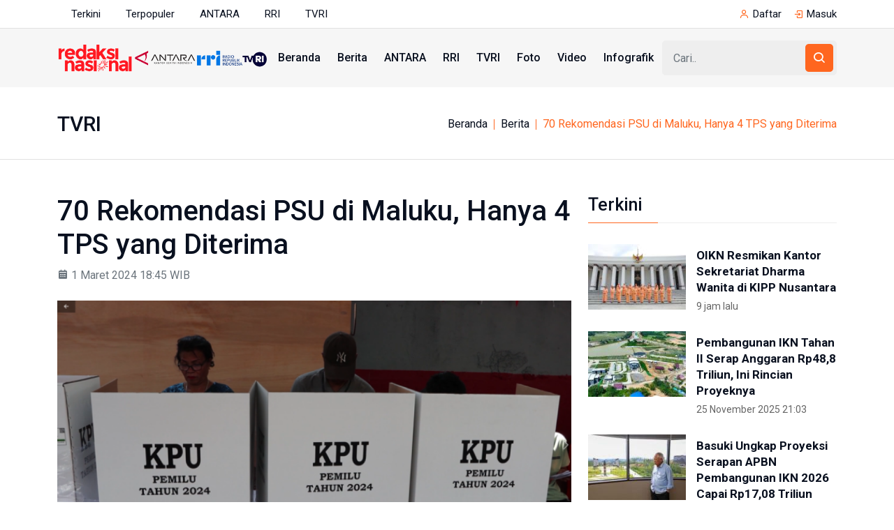

--- FILE ---
content_type: text/html; charset=UTF-8
request_url: https://www.redaksinasional.id/baca/20151/70-rekomendasi-psu-di-maluku-hanya-4-tps-yang-diterima
body_size: 8228
content:
<!doctype html>
<html lang="id">
    <head>
		<meta charset="utf-8">
		<meta name="viewport" content="width=device-width, initial-scale=1, shrink-to-fit=no">
		<title>70 Rekomendasi PSU di Maluku, Hanya 4 TPS yang Diterima - RedaksiNasional.id</title>
		<meta name="title" content="70 Rekomendasi PSU di Maluku, Hanya 4 TPS yang Diterima - RedaksiNasional.id">
		<meta name="description" content="TVRINews, Maluku    Pasca pemungutan suara 14 Februari 2024, Bawaslu Maluku merekomendasikan pemungutan suara ulang (PSU) di 70 TPS yang tersebar di 11 kabupaten/kota.&amp;nbsp;   ">
		<meta property="og:title" content="70 Rekomendasi PSU di Maluku, Hanya 4 TPS yang Diterima - RedaksiNasional.id" />
		<meta property="og:type" content="website" />
		<meta property="og:description" content="TVRINews, Maluku    Pasca pemungutan suara 14 Februari 2024, Bawaslu Maluku merekomendasikan pemungutan suara ulang (PSU) di 70 TPS yang tersebar di 11 kabupaten/kota.&amp;nbsp;   " />
		<meta property="og:image" content="https://redaktur.tvrinews.com/storage/images/700x500/a2119d34-4b30-45a9-ae12-ec980578aad1.png"/>
		<meta property="og:site_name" content="www.redaksinasioanal.id" />
		<meta property="og:locale" content="id_ID" />
		<meta property="og:url" content="https://www.redaksinasional.id/baca/20151/70-rekomendasi-psu-di-maluku-hanya-4-tps-yang-diterima" />
		<meta property="article:section" content="Indonesia" />
		<meta itemprop="datePublished" content="2024-03-01T18:45:31+07:00" />
		<meta property="article:published_time" content="2024-03-01T18:45:31+07:00" />
		<meta name="twitter:card" content="summary_large_image" />
		<meta name="twitter:title" content="70 Rekomendasi PSU di Maluku, Hanya 4 TPS yang Diterima - RedaksiNasional.id" />
		<meta name="twitter:description" content="TVRINews, Maluku    Pasca pemungutan suara 14 Februari 2024, Bawaslu Maluku merekomendasikan pemungutan suara ulang (PSU) di 70 TPS yang tersebar di 11 kabupaten/kota.&amp;nbsp;   " />
		<meta name="twitter:image" content="https://redaktur.tvrinews.com/storage/images/700x500/a2119d34-4b30-45a9-ae12-ec980578aad1.png" />
		<meta name="twitter:domain" content="www.redaksinasioanal.id">		<link rel="canonical" href="https://politik.tvrinews.com/berita/tqdvjbq-70-rekomendasi-psu-di-maluku-hanya-4-tps-yang-diterima" />		<link rel="stylesheet" href="https://www.redaksinasional.id/assets/css/bootstrap.min.css">
		<link rel="stylesheet" href="https://www.redaksinasional.id/assets/css/animate.min.css">
		<link rel="stylesheet" href="https://www.redaksinasional.id/assets/css/meanmenu.css">
		<link rel="stylesheet" href="https://www.redaksinasional.id/assets/css/boxicons.min.css">
		<link rel="stylesheet" href="https://www.redaksinasional.id/assets/css/style.css?v=1.13">
		<link rel="stylesheet" href="https://www.redaksinasional.id/assets/css/responsive.css?v=1.11">
		<link rel="apple-touch-icon" sizes="180x180" href="https://www.redaksinasional.id/assets/img/favicon/apple-touch-icon.png">
		<link rel="icon" type="image/png" sizes="32x32" href="https://www.redaksinasional.id/assets/img/favicon/favicon-32x32.png">
		<link rel="icon" type="image/png" sizes="16x16" href="https://www.redaksinasional.id/assets/img/favicon/favicon-16x16.png">
		<link rel="icon" type="image/png" sizes="192x192" href="https://www.redaksinasional.id/assets/img/favicon/android-chrome-192x192.png">
		<link rel="icon" type="image/png" sizes="512x512" href="https://www.redaksinasional.id/assets/img/favicon/android-chrome-512x512.png">
		<link rel="manifest" href="https://www.redaksinasional.id/assets/img/favicon/site.webmanifest">
		<link rel="stylesheet" href="https://www.redaksinasional.id/assets/css/shareon.min.css" />    </head>

    <body>

        <div class="top-header-area bg-color">
            <div class="container">
                <div class="row align-items-center">
                    <div class="col-lg-6">
                        <ul class="top-header-others float-start">
                            <li>
                              <a href="/terkini" title="Berita Terkini PON XXI Aceh-Sumut 2024">Terkini</a>
                            </li>
                            <li>
                              <a href="/terpopuler" title="Berita Terpopuler PON XXI Aceh-Sumut 2024">Terpopuler</a>
                            </li>
                            <li>
                              <a href="https://www.antaranews.com" title="Berita ANTARA" target="_blank">ANTARA</a>
                            </li>
                            <li>
                              <a href="https://www.rri.co.id" title="Berita RRI" target="_blank">RRI</a>
                            </li>
                            <li>
                              <a href="https://www.tvrinews.com" title="Berita TVRI" target="_blank">TVRI</a>
                            </li>
                        </ul>
                    </div>

                    <div class="col-lg-6">
                        <ul class="top-header-others" id="userMenu">
                            <li>
                                <i class="bx bx-user"></i>
                                <a href="/daftar">Daftar</a>
                            </li>
							<li>
                                <i class="bx bx-log-in"></i>
                                <a href="/masuk">Masuk</a>
                            </li>
                        </ul>
                    </div>
                </div>
            </div>
        </div>
		
        <div class="navbar-area">
            <div class="main-responsive-nav">
                <div class="container">
                    <div class="main-responsive-menu">
                        <div class="logo">
                            <a href="/" title="Redaksi Nasional">
                                <img src="/assets/img/Redaksi-Nasional-ANTARA-RRI-TVRI_new.gif" alt="Redaksi Nasional" style="max-width:230px !important">
                            </a>
                        </div>
                    </div>
                </div>
            </div>

            <div class="main-navbar">
                <div class="container">
                    <nav class="navbar navbar-expand-md navbar-light">
                        <a class="navbar-brand" href="/">
                            <img src="/assets/img/Redaksi-Nasional-ANTARA-RRI-TVRI.gif" alt="Redaksi Nasional">
                        </a>

                        <div class="collapse navbar-collapse mean-menu" id="navbarSupportedContent">
                            <ul class="navbar-nav">
                                <li class="nav-item">
                                  <a href="/" class="nav-link">Beranda</a>
                                </li>
																<li class="nav-item">
                                  <a href="/berita" class="nav-link">Berita</a>
                                </li>
																<li class="nav-item">
                                  <a href="/antara" class="nav-link">ANTARA</a>
                                </li>
																<li class="nav-item">
                                  <a href="/rri" class="nav-link">RRI</a>
                                </li>
																<li class="nav-item">
                                  <a href="/tvri" class="nav-link">TVRI</a>
                                </li>
																<li class="nav-item">
                                  <a href="/foto" class="nav-link">Foto</a>
                                </li>
																<li class="nav-item">
                                  <a href="/video" class="nav-link">Video</a>
                                </li>
																<li class="nav-item">
                                  <a href="/infografik" class="nav-link">Infografik</a>
                                </li>
                            </ul>

                            <div class="others-options d-flex align-items-center">
                                <div class="option-item">
                                    <form method="get" action="/search" class="search-box">
                                        <input type="text" name="q" class="form-control" placeholder="Cari..">
                                        <button type="submit"><i class='bx bx-search'></i></button>
                                    </form>
                                </div>
                            </div>
                        </div>
                    </nav>
                </div>
            </div>

            <div class="others-option-for-responsive">
                <div class="container">
                    <div class="dot-menu">
                        <div class="inner">
                            <div class="circle circle-one"></div>
                            <div class="circle circle-two"></div>
                            <div class="circle circle-three"></div>
                        </div>
                    </div>
                    
                    <div class="container">
                        <div class="option-inner">
                            <div class="others-options d-flex align-items-center">
                                <div class="option-item">
                                    <form method="get" action="/search" class="search-box">
                                        <input type="text" name="q" class="form-control" placeholder="Cari..">
                                        <button type="submit"><i class='bx bx-search'></i></button>
                                    </form>
                                </div>
                            </div>
                        </div>
                    </div>
                </div>
            </div>
        </div>
        <!-- End Navbar Area -->
        <div class="page-title-area d-none d-sm-block">
					<div class="container">
						<div class="page-title-content">
						<h2 class="h2">TVRI</h2>
								<ul>
										<li><a href="/" title="Redaksinasioanal.id">Beranda</a></li>
										<li><a href="/berita">Berita</a></li>
										<li>70 Rekomendasi PSU di Maluku, Hanya 4 TPS yang Diterima</li>
								</ul>
						</div>
					</div>
        </div>

        <section class="news-details-area ptb-50">
            <div class="container">
                <div class="row">
                    <div class="col-lg-8 col-md-12">
                        <div class="blog-details-desc">
                            <h1>70 Rekomendasi PSU di Maluku, Hanya 4 TPS yang Diterima</h1>
							<span class="text-muted"><i class='bx bxs-calendar'></i> 1 Maret 2024 18:45 WIB</span>
							
							<div class="article-image mt-4">
									<img data-src="https://redaktur.tvrinews.com/storage/images/700x500/a2119d34-4b30-45a9-ae12-ec980578aad1.png" class="img-fluid lazyload" alt="70 Rekomendasi PSU di Maluku, Hanya 4 TPS yang Diterima" /><div class="text-muted fw-light small mt-3"></div></div>
                            <div class="article-content">
								<p><strong>TVRINews</strong>, <strong>Maluku</strong></p>    <p>Pasca pemungutan suara 14 Februari 2024, Bawaslu Maluku merekomendasikan pemungutan suara ulang (PSU) di 70 TPS yang tersebar di 11 kabupaten/kota.&nbsp;</p>    <p>Dari 70 rekomendasi yang dikeluarkan Bawaslu Maluku, hanya empat TPS yang ditindaklanjuti untuk menggelar PSU.</p>    <p>70 rekomendasi PSU tersebut tersebar di delapan kabupaten/kota di Maluku diantaranya Kota Ambon dengan 7 TPS, Kabupaten Seram Bagian Barat 8 TPS , Kabupaten Kepulaun Aru 10 TPS, dan Kabupaten Seram Bagian Barat 19 TPS.&nbsp;</p>    <p>Dari keseluruhan TPS yang direkomendasi hanya empat yang ditindaklanjuti oleh KPU.</p>    <p>Namun, pada pelaksanaan PSU mengalami keterlambatan bahkan dibatalkan.</p>    <p>Sebenarnya pada pelaksanaannya TPS 3 tidak bisa dilaksanakan karena keterlambatan logistik, dan 3 TPS di desa Kecamatan Kei Besar Utara Timur, sementara ada 2 TPS yang ditindaklanjuti dengan SK penetapan PSU oleh kabupaten Maluku Tengah dibatalkan pada tanggal 23 karena alasan&nbsp; keterlambatan logistik.</p>    <p>Bawaslu Maluku juga telat menginstruksikan Bawaslu Kabupaten kota untuk menyurati KPU perihal belum dilaksanakannya rekomendasi pemungutan suara tersebut.&nbsp;</p>    <p>&ldquo;Kami menginstruksikan kepada Bawaslu kabupaten kota untuk menyurati KPU meminta penjelasan mengapa rekomendasi yang dikeluarkan oleh oleh panwascam itu tidak dilaksanakan dan yang kedua dan yang kedua kami juga mengistruksikan kepada Bawaslu kabupaten kota jika menemukan dalam kajian setelah mendapatkan jawaban dari KPU, pada kesimpulannya secara substantif rekomendasi yang disampaikan oleh panwascam itu memenuhi syarat sebagaimana yang dimaksud pasal pasal 372 undang-undang No 2017 dan pasal 80 per KPU 25 tahun 2023 tentang peristiwa-peristiwa yang wajib dilaksanakan PSU maka kami meminta kepada Bawaslu kabupaten kota untuk menempuh jalur penindakan pelanggaran yang menuju pada pasal 549 undang-undang 7 tahun 2017,&rdquo; kata Ketua Bawaslu Maluku, Subair, Jumat, 1 Maret 2023.<br />  &nbsp;<br />  Bawaslu Maluku juga menginstruksikan Bawaslu kabupaten kota agar menjadikan pihak-pihak yang terlibat dalam kecurangan ditetapkan sebagai terlapor.</p>    <p>Pihak-pihak tersebut yakni KPU kabupaten/kota, PPK, PPS, KPPS, termasuk didalamnya saksi partai politik yang diduga melakukan tindak pidana Pemilu.</p></p>								<p class="text-muted mt-2">
								Pewarta: Frida Rayman<br />Editor: Redaktur TVRINews<br />Sumber: <a class="text-danger" href="https://politik.tvrinews.com/berita/tqdvjbq-70-rekomendasi-psu-di-maluku-hanya-4-tps-yang-diterima" title="" target="_blank">TVRI</a>								</p>
																<div class="alert alert-info mt-4" role="alert">Anda dapat menyiarkan ulang, menulis ulang dan atau menyalin konten ini dengan mencantumkan sumber (ANTARA, RRI atau TVRI).</div>                </div>

								<div class="article-footer">
	<div class="article-share shareon">
		<a class="facebook" data-title="Bagikan di Facebook"></a>
		<a class="twitter" data-title="Bagikan di Twitter"></a>
		<a class="whatsapp" data-title="Bagikan via Whatsapp"></a>
		<a class="telegram" data-title="Bagikan via Telegram"></a>
		<a class="pinterest" data-title="Bagikan di Pinterest"></a>
		<a class="linkedin" data-title="Bagikan via Linkedin"></a>
		<a class="viber" data-title="Bagikan di Viber"></a>
		<a class="vkontakte" data-title="Bagikan di Vkontakte"></a>
		<a class="copy-url" data-title="Salin URL"></a>
	</div>
</div>							
							<div class="widget-area">
								<div class="widget">
								<h3 class="widget-title">Berita Lainnya</h3>
									<div class="row">
										<div class="col-lg-4 col-sm-2 col-xs-2">
												<div class="single-overview-news">
													<div class="overview-news-image">
														<a href="https://www.redaksinasional.id/baca/25963/oikn-resmikan-kantor-sekretariat-dharma-wanita-di-kipp-nusantara" title="OIKN Resmikan Kantor Sekretariat Dharma Wanita di KIPP Nusantara"><img data-src="https://img.antaranews.com/rri.php?url=https%3A%2F%2Fredaktur.tvrinews.com%2Fstorage%2Fimages%2Fupload%2F7c055c4d-8572-4a5d-a3eb-59806bff2916.jpg&w=300&h=200" class="lazyload img-fluid" alt="OIKN Resmikan Kantor Sekretariat Dharma Wanita di KIPP Nusantara" /></a>
													</div>
													<div class="overview-news-content">
														<h3><a href="https://www.redaksinasional.id/baca/25963/oikn-resmikan-kantor-sekretariat-dharma-wanita-di-kipp-nusantara" title="OIKN Resmikan Kantor Sekretariat Dharma Wanita di KIPP Nusantara">OIKN Resmikan Kantor Sekretariat Dharma Wanita di KIPP Nusantara</a></h3>
														<p>9 jam lalu</p>
													</div>
												</div>
											</div><div class="col-lg-4 col-sm-2 col-xs-2">
												<div class="single-overview-news">
													<div class="overview-news-image">
														<a href="https://www.redaksinasional.id/baca/25962/basuki-ungkap-proyeksi-serapan-apbn-pembangunan-ikn-2026-capai-rp1708-triliun" title="Basuki Ungkap Proyeksi Serapan APBN Pembangunan IKN 2026 Capai Rp17,08 Triliun"><img data-src="https://img.antaranews.com/rri.php?url=https%3A%2F%2Fredaktur.tvrinews.com%2Fstorage%2Fimages%2Fupload%2Ff2933322-bd2e-462e-87f0-52a8ebe4c02f.jpg&w=300&h=200" class="lazyload img-fluid" alt="Basuki Ungkap Proyeksi Serapan APBN Pembangunan IKN 2026 Capai Rp17,08 Triliun" /></a>
													</div>
													<div class="overview-news-content">
														<h3><a href="https://www.redaksinasional.id/baca/25962/basuki-ungkap-proyeksi-serapan-apbn-pembangunan-ikn-2026-capai-rp1708-triliun" title="Basuki Ungkap Proyeksi Serapan APBN Pembangunan IKN 2026 Capai Rp17,08 Triliun">Basuki Ungkap Proyeksi Serapan APBN Pembangunan IKN 2026 Capai Rp17,08 Triliun</a></h3>
														<p>25 November 2025 20:47</p>
													</div>
												</div>
											</div><div class="col-lg-4 col-sm-2 col-xs-2">
												<div class="single-overview-news">
													<div class="overview-news-image">
														<a href="https://www.redaksinasional.id/baca/25961/pembangunan-ikn-tahan-ii-serap-anggaran-rp488-triliun-ini-rincian-proyeknya" title="Pembangunan IKN Tahan II Serap Anggaran Rp48,8 Triliun, Ini Rincian Proyeknya"><img data-src="https://img.antaranews.com/rri.php?url=https%3A%2F%2Fredaktur.tvrinews.com%2Fstorage%2Fimages%2Fupload%2F69dc835a-f4ba-4540-aed2-b687b61aabd6.jpg&w=300&h=200" class="lazyload img-fluid" alt="Pembangunan IKN Tahan II Serap Anggaran Rp48,8 Triliun, Ini Rincian Proyeknya" /></a>
													</div>
													<div class="overview-news-content">
														<h3><a href="https://www.redaksinasional.id/baca/25961/pembangunan-ikn-tahan-ii-serap-anggaran-rp488-triliun-ini-rincian-proyeknya" title="Pembangunan IKN Tahan II Serap Anggaran Rp48,8 Triliun, Ini Rincian Proyeknya">Pembangunan IKN Tahan II Serap Anggaran Rp48,8 Triliun, Ini Rincian Proyeknya</a></h3>
														<p>25 November 2025 21:03</p>
													</div>
												</div>
											</div><div class="col-lg-4 col-sm-2 col-xs-2">
												<div class="single-overview-news">
													<div class="overview-news-image">
														<a href="https://www.redaksinasional.id/baca/25960/otorita-ikn-gelar-aanwijzing-sayembara-desain-pusat-kebudayaan-nusantara" title="Otorita IKN Gelar Aanwijzing Sayembara Desain Pusat Kebudayaan Nusantara"><img data-src="https://img.antaranews.com/rri.php?url=https%3A%2F%2Fredaktur.tvrinews.com%2Fstorage%2Fimages%2Fupload%2Fb54c9630-9b09-42dd-8a83-ad8ec956ca2c.jpg&w=300&h=200" class="lazyload img-fluid" alt="Otorita IKN Gelar Aanwijzing Sayembara Desain Pusat Kebudayaan Nusantara" /></a>
													</div>
													<div class="overview-news-content">
														<h3><a href="https://www.redaksinasional.id/baca/25960/otorita-ikn-gelar-aanwijzing-sayembara-desain-pusat-kebudayaan-nusantara" title="Otorita IKN Gelar Aanwijzing Sayembara Desain Pusat Kebudayaan Nusantara">Otorita IKN Gelar Aanwijzing Sayembara Desain Pusat Kebudayaan Nusantara</a></h3>
														<p>22 November 2025 12:23</p>
													</div>
												</div>
											</div><div class="col-lg-4 col-sm-2 col-xs-2">
												<div class="single-overview-news">
													<div class="overview-news-image">
														<a href="https://www.redaksinasional.id/baca/25959/media-internasional-the-world-apresiasi-kemajuan-pembangunan-ikn" title="Media Internasional The World Apresiasi Kemajuan Pembangunan IKN"><img data-src="https://img.antaranews.com/rri.php?url=https%3A%2F%2Fredaktur.tvrinews.com%2Fstorage%2Fimages%2Fupload%2F2025d047-8e03-48dc-8641-38a6c005acb1.jpg&w=300&h=200" class="lazyload img-fluid" alt="Media Internasional The World Apresiasi Kemajuan Pembangunan IKN" /></a>
													</div>
													<div class="overview-news-content">
														<h3><a href="https://www.redaksinasional.id/baca/25959/media-internasional-the-world-apresiasi-kemajuan-pembangunan-ikn" title="Media Internasional The World Apresiasi Kemajuan Pembangunan IKN">Media Internasional The World Apresiasi Kemajuan Pembangunan IKN</a></h3>
														<p>18 November 2025 22:52</p>
													</div>
												</div>
											</div><div class="col-lg-4 col-sm-2 col-xs-2">
												<div class="single-overview-news">
													<div class="overview-news-image">
														<a href="https://www.redaksinasional.id/baca/25955/wapres-gibran-siap-bertugas-di-mana-saja-dari-papua-hingga-ikn" title="Wapres Gibran: Siap Bertugas di Mana Saja, dari Papua hingga IKN"><img data-src="https://img.antaranews.com/rri.php?url=https%3A%2F%2Fredaktur.tvrinews.com%2Fstorage%2Fimages%2Fupload%2F0c3ecde2-e7f4-4ed0-8d88-594f856c3b1c.jpg&w=300&h=200" class="lazyload img-fluid" alt="Wapres Gibran: Siap Bertugas di Mana Saja, dari Papua hingga IKN" /></a>
													</div>
													<div class="overview-news-content">
														<h3><a href="https://www.redaksinasional.id/baca/25955/wapres-gibran-siap-bertugas-di-mana-saja-dari-papua-hingga-ikn" title="Wapres Gibran: Siap Bertugas di Mana Saja, dari Papua hingga IKN">Wapres Gibran: Siap Bertugas di Mana Saja, dari Papua hingga IKN</a></h3>
														<p>28 Juli 2025 15:59</p>
													</div>
												</div>
											</div><div class="col-lg-4 col-sm-2 col-xs-2">
												<div class="single-overview-news">
													<div class="overview-news-image">
														<a href="https://www.redaksinasional.id/baca/25953/ribuan-sambungan-rumah-di-sepaku-segera-nikmati-akses-air-bersih" title="Ribuan Sambungan Rumah di Sepaku Segera Nikmati Akses Air Bersih"><img data-src="https://img.antaranews.com/rri.php?url=https%3A%2F%2Fredaktur.tvrinews.com%2Fstorage%2Fimages%2Fupload%2F1d7f9424-8604-4586-a867-9cfa4d177ea4.jpg&w=300&h=200" class="lazyload img-fluid" alt="Ribuan Sambungan Rumah di Sepaku Segera Nikmati Akses Air Bersih" /></a>
													</div>
													<div class="overview-news-content">
														<h3><a href="https://www.redaksinasional.id/baca/25953/ribuan-sambungan-rumah-di-sepaku-segera-nikmati-akses-air-bersih" title="Ribuan Sambungan Rumah di Sepaku Segera Nikmati Akses Air Bersih">Ribuan Sambungan Rumah di Sepaku Segera Nikmati Akses Air Bersih</a></h3>
														<p>9 Juli 2025 13:42</p>
													</div>
												</div>
											</div><div class="col-lg-4 col-sm-2 col-xs-2">
												<div class="single-overview-news">
													<div class="overview-news-image">
														<a href="https://www.redaksinasional.id/baca/25952/ibu-kota-nusantara-jadi-destinasi-favorit-selama-libur-anak-sekolah" title="Ibu Kota Nusantara Jadi Destinasi Favorit Selama Libur Anak Sekolah"><img data-src="https://img.antaranews.com/rri.php?url=https%3A%2F%2Fredaktur.tvrinews.com%2Fstorage%2Fimages%2Fupload%2Fcf8cec62-01b8-432c-8504-b02cb8e693c3.jpg&w=300&h=200" class="lazyload img-fluid" alt="Ibu Kota Nusantara Jadi Destinasi Favorit Selama Libur Anak Sekolah" /></a>
													</div>
													<div class="overview-news-content">
														<h3><a href="https://www.redaksinasional.id/baca/25952/ibu-kota-nusantara-jadi-destinasi-favorit-selama-libur-anak-sekolah" title="Ibu Kota Nusantara Jadi Destinasi Favorit Selama Libur Anak Sekolah">Ibu Kota Nusantara Jadi Destinasi Favorit Selama Libur Anak Sekolah</a></h3>
														<p>9 Juli 2025 13:30</p>
													</div>
												</div>
											</div><div class="col-lg-4 col-sm-2 col-xs-2">
												<div class="single-overview-news">
													<div class="overview-news-image">
														<a href="https://www.redaksinasional.id/baca/25951/soal-laporan-banyak-psk-di-ikn-kepala-otorita-tegaskan-sudah-tidak-ada" title="Soal Laporan Banyak PSK di IKN, Kepala Otorita Tegaskan Sudah Tidak Ada"><img data-src="https://img.antaranews.com/rri.php?url=https%3A%2F%2Fredaktur.tvrinews.com%2Fstorage%2Fimages%2Fupload%2Fba109e7d-faeb-4135-8925-4c1ef1b9d0f3.jpg&w=300&h=200" class="lazyload img-fluid" alt="Soal Laporan Banyak PSK di IKN, Kepala Otorita Tegaskan Sudah Tidak Ada" /></a>
													</div>
													<div class="overview-news-content">
														<h3><a href="https://www.redaksinasional.id/baca/25951/soal-laporan-banyak-psk-di-ikn-kepala-otorita-tegaskan-sudah-tidak-ada" title="Soal Laporan Banyak PSK di IKN, Kepala Otorita Tegaskan Sudah Tidak Ada">Soal Laporan Banyak PSK di IKN, Kepala Otorita Tegaskan Sudah Tidak Ada</a></h3>
														<p>9 Juli 2025 10:23</p>
													</div>
												</div>
											</div><div class="col-lg-4 col-sm-2 col-xs-2">
												<div class="single-overview-news">
													<div class="overview-news-image">
														<a href="https://www.redaksinasional.id/baca/25950/ikn-masuki-fase-strategis-otorita-tekankan-kualitas-dan-keberlanjutan" title="IKN Masuki Fase Strategis, Otorita Tekankan Kualitas dan Keberlanjutan"><img data-src="https://img.antaranews.com/rri.php?url=https%3A%2F%2Fredaktur.tvrinews.com%2Fstorage%2Fimages%2Fupload%2F64703aca-93eb-4565-9b7e-6945f7af821e.jpg&w=300&h=200" class="lazyload img-fluid" alt="IKN Masuki Fase Strategis, Otorita Tekankan Kualitas dan Keberlanjutan" /></a>
													</div>
													<div class="overview-news-content">
														<h3><a href="https://www.redaksinasional.id/baca/25950/ikn-masuki-fase-strategis-otorita-tekankan-kualitas-dan-keberlanjutan" title="IKN Masuki Fase Strategis, Otorita Tekankan Kualitas dan Keberlanjutan">IKN Masuki Fase Strategis, Otorita Tekankan Kualitas dan Keberlanjutan</a></h3>
														<p>5 Juli 2025 09:35</p>
													</div>
												</div>
											</div><div class="col-lg-4 col-sm-2 col-xs-2">
												<div class="single-overview-news">
													<div class="overview-news-image">
														<a href="https://www.redaksinasional.id/baca/25949/oikn-dan-kpk-gelar-sosialisasi-gratifikasi-dan-benturan-kepentingan" title="OIKN dan KPK Gelar Sosialisasi Gratifikasi dan Benturan Kepentingan"><img data-src="https://img.antaranews.com/rri.php?url=https%3A%2F%2Fredaktur.tvrinews.com%2Fstorage%2Fimages%2Fupload%2Ff30c75e8-c751-4d55-b4e4-b71d8be63a7a.jpg&w=300&h=200" class="lazyload img-fluid" alt="OIKN dan KPK Gelar Sosialisasi Gratifikasi dan Benturan Kepentingan" /></a>
													</div>
													<div class="overview-news-content">
														<h3><a href="https://www.redaksinasional.id/baca/25949/oikn-dan-kpk-gelar-sosialisasi-gratifikasi-dan-benturan-kepentingan" title="OIKN dan KPK Gelar Sosialisasi Gratifikasi dan Benturan Kepentingan">OIKN dan KPK Gelar Sosialisasi Gratifikasi dan Benturan Kepentingan</a></h3>
														<p>18 Juni 2025 10:03</p>
													</div>
												</div>
											</div><div class="col-lg-4 col-sm-2 col-xs-2">
												<div class="single-overview-news">
													<div class="overview-news-image">
														<a href="https://www.redaksinasional.id/baca/25948/oikn-gandeng-kemendikdasmen-dan-inovasi-tingkatkan-mutu-pendidikan-dasar-di-ikn" title="OIKN Gandeng Kemendikdasmen dan INOVASI, Tingkatkan Mutu Pendidikan Dasar di IKN"><img data-src="https://img.antaranews.com/rri.php?url=https%3A%2F%2Fredaktur.tvrinews.com%2Fstorage%2Fimages%2Fupload%2Fc40801eb-1860-4c3f-892a-ee2cd0a85eff.jpeg&w=300&h=200" class="lazyload img-fluid" alt="OIKN Gandeng Kemendikdasmen dan INOVASI, Tingkatkan Mutu Pendidikan Dasar di IKN" /></a>
													</div>
													<div class="overview-news-content">
														<h3><a href="https://www.redaksinasional.id/baca/25948/oikn-gandeng-kemendikdasmen-dan-inovasi-tingkatkan-mutu-pendidikan-dasar-di-ikn" title="OIKN Gandeng Kemendikdasmen dan INOVASI, Tingkatkan Mutu Pendidikan Dasar di IKN">OIKN Gandeng Kemendikdasmen dan INOVASI, Tingkatkan Mutu Pendidikan Dasar di IKN</a></h3>
														<p>13 Juni 2025 21:18</p>
													</div>
												</div>
											</div>									</div>
								</div>
							</div>
							
                        </div>
                    </div>

                    <div class="col-lg-4">
                        <aside class="widget-area">
							<section class="widget widget_latest_news_thumb"><h3 class="widget-title"><a href="/terkini" title="Berita terkini">Terkini</a></h3><article class="item">
					<a class="thumb" href="https://www.redaksinasional.id/baca/25963/oikn-resmikan-kantor-sekretariat-dharma-wanita-di-kipp-nusantara" title="OIKN Resmikan Kantor Sekretariat Dharma Wanita di KIPP Nusantara"><img data-src="https://img.antaranews.com/rri.php?url=https%3A%2F%2Fredaktur.tvrinews.com%2Fstorage%2Fimages%2Fupload%2F7c055c4d-8572-4a5d-a3eb-59806bff2916.jpg&w=160&h=107" class="lazyload" alt="OIKN Resmikan Kantor Sekretariat Dharma Wanita di KIPP Nusantara" /></a>
					<div class="info">
						<h4 class="title usmall"><a href="https://www.redaksinasional.id/baca/25963/oikn-resmikan-kantor-sekretariat-dharma-wanita-di-kipp-nusantara" title="OIKN Resmikan Kantor Sekretariat Dharma Wanita di KIPP Nusantara">OIKN Resmikan Kantor Sekretariat Dharma Wanita di KIPP Nusantara</a></h4>
						<span>9 jam lalu</span>
					</div>
				</article><article class="item">
					<a class="thumb" href="https://www.redaksinasional.id/baca/25961/pembangunan-ikn-tahan-ii-serap-anggaran-rp488-triliun-ini-rincian-proyeknya" title="Pembangunan IKN Tahan II Serap Anggaran Rp48,8 Triliun, Ini Rincian Proyeknya"><img data-src="https://img.antaranews.com/rri.php?url=https%3A%2F%2Fredaktur.tvrinews.com%2Fstorage%2Fimages%2Fupload%2F69dc835a-f4ba-4540-aed2-b687b61aabd6.jpg&w=160&h=107" class="lazyload" alt="Pembangunan IKN Tahan II Serap Anggaran Rp48,8 Triliun, Ini Rincian Proyeknya" /></a>
					<div class="info">
						<h4 class="title usmall"><a href="https://www.redaksinasional.id/baca/25961/pembangunan-ikn-tahan-ii-serap-anggaran-rp488-triliun-ini-rincian-proyeknya" title="Pembangunan IKN Tahan II Serap Anggaran Rp48,8 Triliun, Ini Rincian Proyeknya">Pembangunan IKN Tahan II Serap Anggaran Rp48,8 Triliun, Ini Rincian Proyeknya</a></h4>
						<span>25 November 2025 21:03</span>
					</div>
				</article><article class="item">
					<a class="thumb" href="https://www.redaksinasional.id/baca/25962/basuki-ungkap-proyeksi-serapan-apbn-pembangunan-ikn-2026-capai-rp1708-triliun" title="Basuki Ungkap Proyeksi Serapan APBN Pembangunan IKN 2026 Capai Rp17,08 Triliun"><img data-src="https://img.antaranews.com/rri.php?url=https%3A%2F%2Fredaktur.tvrinews.com%2Fstorage%2Fimages%2Fupload%2Ff2933322-bd2e-462e-87f0-52a8ebe4c02f.jpg&w=160&h=107" class="lazyload" alt="Basuki Ungkap Proyeksi Serapan APBN Pembangunan IKN 2026 Capai Rp17,08 Triliun" /></a>
					<div class="info">
						<h4 class="title usmall"><a href="https://www.redaksinasional.id/baca/25962/basuki-ungkap-proyeksi-serapan-apbn-pembangunan-ikn-2026-capai-rp1708-triliun" title="Basuki Ungkap Proyeksi Serapan APBN Pembangunan IKN 2026 Capai Rp17,08 Triliun">Basuki Ungkap Proyeksi Serapan APBN Pembangunan IKN 2026 Capai Rp17,08 Triliun</a></h4>
						<span>25 November 2025 20:47</span>
					</div>
				</article><article class="item">
					<a class="thumb" href="https://www.redaksinasional.id/baca/25960/otorita-ikn-gelar-aanwijzing-sayembara-desain-pusat-kebudayaan-nusantara" title="Otorita IKN Gelar Aanwijzing Sayembara Desain Pusat Kebudayaan Nusantara"><img data-src="https://img.antaranews.com/rri.php?url=https%3A%2F%2Fredaktur.tvrinews.com%2Fstorage%2Fimages%2Fupload%2Fb54c9630-9b09-42dd-8a83-ad8ec956ca2c.jpg&w=160&h=107" class="lazyload" alt="Otorita IKN Gelar Aanwijzing Sayembara Desain Pusat Kebudayaan Nusantara" /></a>
					<div class="info">
						<h4 class="title usmall"><a href="https://www.redaksinasional.id/baca/25960/otorita-ikn-gelar-aanwijzing-sayembara-desain-pusat-kebudayaan-nusantara" title="Otorita IKN Gelar Aanwijzing Sayembara Desain Pusat Kebudayaan Nusantara">Otorita IKN Gelar Aanwijzing Sayembara Desain Pusat Kebudayaan Nusantara</a></h4>
						<span>22 November 2025 12:23</span>
					</div>
				</article><article class="item">
					<a class="thumb" href="https://www.redaksinasional.id/baca/25959/media-internasional-the-world-apresiasi-kemajuan-pembangunan-ikn" title="Media Internasional The World Apresiasi Kemajuan Pembangunan IKN"><img data-src="https://img.antaranews.com/rri.php?url=https%3A%2F%2Fredaktur.tvrinews.com%2Fstorage%2Fimages%2Fupload%2F2025d047-8e03-48dc-8641-38a6c005acb1.jpg&w=160&h=107" class="lazyload" alt="Media Internasional The World Apresiasi Kemajuan Pembangunan IKN" /></a>
					<div class="info">
						<h4 class="title usmall"><a href="https://www.redaksinasional.id/baca/25959/media-internasional-the-world-apresiasi-kemajuan-pembangunan-ikn" title="Media Internasional The World Apresiasi Kemajuan Pembangunan IKN">Media Internasional The World Apresiasi Kemajuan Pembangunan IKN</a></h4>
						<span>18 November 2025 22:52</span>
					</div>
				</article><section class="widget widget_popular_posts_thumb"><h3 class="widget-title"><a href="/terpopuler" title="Berita Terpopuler">Terpopuler</a></h3><article class="item">
					<a class="thumb" href="https://www.redaksinasional.id/foto/22467/foto-pilihan-pekan-keempat-mei-2024" title="Foto pilihan pekan keempat Mei 2024"><picture><source type="image/webp" data-srcset="https://img.antaranews.com/cache/160x107/2024/05/27/Jumlah-Kemunculan-Hiu-Paus-Di-Gorontalo-220524-Aws-8.jpg.webp"><img data-src="https://img.antaranews.com/cache/160x107/2024/05/27/Jumlah-Kemunculan-Hiu-Paus-Di-Gorontalo-220524-Aws-8.jpg" class="lazyload" alt="Foto pilihan pekan keempat Mei 2024" /></picture></a>
					<div class="info">
						<h4 class="title usmall"><a href="https://www.redaksinasional.id/foto/22467/foto-pilihan-pekan-keempat-mei-2024" title="Foto pilihan pekan keempat Mei 2024">Foto pilihan pekan keempat Mei 2024</a></h4>
						<span>27 Mei 2024 05:11</span>
					</div>
				</article><article class="item">
					<a class="thumb" href="https://www.redaksinasional.id/foto/22342/partisipan-world-water-forum-kunjungi-warisan-budaya-dunia-jatiluwih-bali" title="Partisipan World Water Forum kunjungi warisan budaya dunia Jatiluwih Bali"><picture><source type="image/webp" data-srcset="https://img.antaranews.com/cache/160x107/2024/05/23/Kunjungan-partisipan-world-water-forum-ke-jatiluwih-230524-aaa-5.jpg.webp"><img data-src="https://img.antaranews.com/cache/160x107/2024/05/23/Kunjungan-partisipan-world-water-forum-ke-jatiluwih-230524-aaa-5.jpg" class="lazyload" alt="Partisipan World Water Forum kunjungi warisan budaya dunia Jatiluwih Bali" /></picture></a>
					<div class="info">
						<h4 class="title usmall"><a href="https://www.redaksinasional.id/foto/22342/partisipan-world-water-forum-kunjungi-warisan-budaya-dunia-jatiluwih-bali" title="Partisipan World Water Forum kunjungi warisan budaya dunia Jatiluwih Bali">Partisipan World Water Forum kunjungi warisan budaya dunia Jatiluwih Bali</a></h4>
						<span>23 Mei 2024 13:30</span>
					</div>
				</article><article class="item">
					<a class="thumb" href="https://www.redaksinasional.id/foto/21965/welcoming-dinner-world-water-forum-2024-di-gwk-bali" title="Welcoming Dinner World Water Forum 2024 di GWK Bali"><picture><source type="image/webp" data-srcset="https://img.antaranews.com/cache/160x107/2024/05/19/Welcoming-dinner-WWF-190524-5.jpg.webp"><img data-src="https://img.antaranews.com/cache/160x107/2024/05/19/Welcoming-dinner-WWF-190524-5.jpg" class="lazyload" alt="Welcoming Dinner World Water Forum 2024 di GWK Bali" /></picture></a>
					<div class="info">
						<h4 class="title usmall"><a href="https://www.redaksinasional.id/foto/21965/welcoming-dinner-world-water-forum-2024-di-gwk-bali" title="Welcoming Dinner World Water Forum 2024 di GWK Bali">Welcoming Dinner World Water Forum 2024 di GWK Bali</a></h4>
						<span>19 Mei 2024 21:39</span>
					</div>
				</article><article class="item">
					<a class="thumb" href="https://www.redaksinasional.id/foto/22313/high-level-panel-sesi-ke-3-world-water-forum" title="High Level Panel sesi ke-3 World Water Forum"><picture><source type="image/webp" data-srcset="https://img.antaranews.com/cache/160x107/2024/05/22/High-Level-Panel-Tiga-220524-fik-12.jpg.webp"><img data-src="https://img.antaranews.com/cache/160x107/2024/05/22/High-Level-Panel-Tiga-220524-fik-12.jpg" class="lazyload" alt="High Level Panel sesi ke-3 World Water Forum" /></picture></a>
					<div class="info">
						<h4 class="title usmall"><a href="https://www.redaksinasional.id/foto/22313/high-level-panel-sesi-ke-3-world-water-forum" title="High Level Panel sesi ke-3 World Water Forum">High Level Panel sesi ke-3 World Water Forum</a></h4>
						<span>22 Mei 2024 19:57</span>
					</div>
				</article><article class="item">
					<a class="thumb" href="https://www.redaksinasional.id/baca/22051/para-menteri-kompak-foto-bareng-elon-musk-di-pembukaan-wwf-ke-10" title="Para Menteri Kompak Foto Bareng Elon Musk Di Pembukaan WWF ke-10"><img data-src="https://img.antaranews.com/rri.php?url=https%3A%2F%2Fredaktur.tvrinews.com%2Fstorage%2Fimages%2Fupload%2Ff56b6d1b-780b-48e1-9f0f-2407c851fb8b.jpg&w=160&h=107" class="lazyload" alt="Para Menteri Kompak Foto Bareng Elon Musk Di Pembukaan WWF ke-10" /></a>
					<div class="info">
						<h4 class="title usmall"><a href="https://www.redaksinasional.id/baca/22051/para-menteri-kompak-foto-bareng-elon-musk-di-pembukaan-wwf-ke-10" title="Para Menteri Kompak Foto Bareng Elon Musk Di Pembukaan WWF ke-10">Para Menteri Kompak Foto Bareng Elon Musk Di Pembukaan WWF ke-10</a></h4>
						<span>20 Mei 2024 12:47</span>
					</div>
				</article><section class="widget widget_latest_news_thumb"><h3 class="widget-title"><a href="/antara" title="Berita terkini ANTARA">ANTARA</a></h3><article class="item">
						<a class="thumb" href="https://www.redaksinasional.id/video/25958/provinsi-banten-ajukan-diri-jadi-tuan-rumah-pon-2032" title="Provinsi Banten ajukan diri jadi tuan rumah PON 2032"><picture><source type="image/webp" data-srcset="https://img.antaranews.com/cache/160x107/2025/08/PROVINSI-BANTEN-AJUKAN-DIRI-JADI-TUAN-RUMAH-PON-2032.jpg.webp"><img data-src="https://img.antaranews.com/cache/160x107/2025/08/PROVINSI-BANTEN-AJUKAN-DIRI-JADI-TUAN-RUMAH-PON-2032.jpg" class="lazyload" alt="Provinsi Banten ajukan diri jadi tuan rumah PON 2032" /></picture></a>
						<div class="info">
							<h4 class="title usmall"><a href="https://www.redaksinasional.id/video/25958/provinsi-banten-ajukan-diri-jadi-tuan-rumah-pon-2032" title="Provinsi Banten ajukan diri jadi tuan rumah PON 2032">Provinsi Banten ajukan diri jadi tuan rumah PON 2032</a></h4>
							<span>23 Agustus 2025 21:28</span>
						</div>
					</article><article class="item">
						<a class="thumb" href="https://www.redaksinasional.id/video/25957/kejati-papua-sita-uang-dugaan-korupsi-pon-xx-senilai-rp10-miliar" title="Kejati Papua sita uang dugaan korupsi PON XX senilai Rp10 miliar"><picture><source type="image/webp" data-srcset="https://img.antaranews.com/cache/160x107/2025/08/SANS_KEJATI-PAPUA-SITA-UANG-DUGAAN-KORUPSI-PON-XX-SENILAI-RP10-MILIAR.jpg.webp"><img data-src="https://img.antaranews.com/cache/160x107/2025/08/SANS_KEJATI-PAPUA-SITA-UANG-DUGAAN-KORUPSI-PON-XX-SENILAI-RP10-MILIAR.jpg" class="lazyload" alt="Kejati Papua sita uang dugaan korupsi PON XX senilai Rp10 miliar" /></picture></a>
						<div class="info">
							<h4 class="title usmall"><a href="https://www.redaksinasional.id/video/25957/kejati-papua-sita-uang-dugaan-korupsi-pon-xx-senilai-rp10-miliar" title="Kejati Papua sita uang dugaan korupsi PON XX senilai Rp10 miliar">Kejati Papua sita uang dugaan korupsi PON XX senilai Rp10 miliar</a></h4>
							<span>19 Agustus 2025 21:15</span>
						</div>
					</article><article class="item">
						<a class="thumb" href="https://www.redaksinasional.id/video/25956/koni-kepri-lantik-pengurus-baru-dan-serahkan-bonus-ke-juara-pon-xxi" title="KONI Kepri lantik pengurus baru dan serahkan bonus ke juara PON XXI"><picture><source type="image/webp" data-srcset="https://img.antaranews.com/cache/160x107/2025/08/Screenshot-2025-08-05-192803.jpg.webp"><img data-src="https://img.antaranews.com/cache/160x107/2025/08/Screenshot-2025-08-05-192803.jpg" class="lazyload" alt="KONI Kepri lantik pengurus baru dan serahkan bonus ke juara PON XXI" /></picture></a>
						<div class="info">
							<h4 class="title usmall"><a href="https://www.redaksinasional.id/video/25956/koni-kepri-lantik-pengurus-baru-dan-serahkan-bonus-ke-juara-pon-xxi" title="KONI Kepri lantik pengurus baru dan serahkan bonus ke juara PON XXI">KONI Kepri lantik pengurus baru dan serahkan bonus ke juara PON XXI</a></h4>
							<span>5 Agustus 2025 19:38</span>
						</div>
					</article><article class="item">
						<a class="thumb" href="https://www.redaksinasional.id/video/25954/disorda-papua-manfaatkan-sembilan-venue-pon-jadi-sumber-pad" title="Disorda Papua manfaatkan sembilan venue PON jadi sumber PAD"><picture><source type="image/webp" data-srcset="https://img.antaranews.com/cache/160x107/2025/07/SANS_DISORDA-PAPUA-MANFAATKAN-SEMBILAN-VENUE-PON-JADI-SUMBER-PAD.jpg.webp"><img data-src="https://img.antaranews.com/cache/160x107/2025/07/SANS_DISORDA-PAPUA-MANFAATKAN-SEMBILAN-VENUE-PON-JADI-SUMBER-PAD.jpg" class="lazyload" alt="Disorda Papua manfaatkan sembilan venue PON jadi sumber PAD" /></picture></a>
						<div class="info">
							<h4 class="title usmall"><a href="https://www.redaksinasional.id/video/25954/disorda-papua-manfaatkan-sembilan-venue-pon-jadi-sumber-pad" title="Disorda Papua manfaatkan sembilan venue PON jadi sumber PAD">Disorda Papua manfaatkan sembilan venue PON jadi sumber PAD</a></h4>
							<span>9 Juli 2025 22:53</span>
						</div>
					</article><article class="item">
						<a class="thumb" href="https://www.redaksinasional.id/video/25927/bonus-atlet-pon-dan-peparnas-aceh-dibayarkan-pada-apba-perubahan-2025" title="Bonus atlet PON dan Peparnas Aceh dibayarkan pada APBA Perubahan 2025"><picture><source type="image/webp" data-srcset="https://img.antaranews.com/cache/160x107/2025/04/Screenshot-2025-04-22-174735.jpg.webp"><img data-src="https://img.antaranews.com/cache/160x107/2025/04/Screenshot-2025-04-22-174735.jpg" class="lazyload" alt="Bonus atlet PON dan Peparnas Aceh dibayarkan pada APBA Perubahan 2025" /></picture></a>
						<div class="info">
							<h4 class="title usmall"><a href="https://www.redaksinasional.id/video/25927/bonus-atlet-pon-dan-peparnas-aceh-dibayarkan-pada-apba-perubahan-2025" title="Bonus atlet PON dan Peparnas Aceh dibayarkan pada APBA Perubahan 2025">Bonus atlet PON dan Peparnas Aceh dibayarkan pada APBA Perubahan 2025</a></h4>
							<span>22 April 2025 18:01</span>
						</div>
					</article><section class="widget widget_latest_news_thumb"><h3 class="widget-title"><a href="/rri" title="Berita terkini RRI">RRI</a></h3><article class="item">
						<a class="thumb" href="https://www.redaksinasional.id/baca/25680/koni-bekasi-berikan-bonus-atlet-peraih-medali-pon" title="KONI Bekasi Berikan Bonus Atlet Peraih Medali PON"><img data-src="https://img.antaranews.com/rri.php?url=https%3A%2F%2Frri-assets.s3.ap-southeast-3.amazonaws.com%2Fberita%2FPusat_Pemberitaan%2Fo%2F1728051167187-IMG20241004210652%2Fy5thnp0v2hgrapy.jpeg&w=160&h=107" class="lazyload" alt="KONI Bekasi Berikan Bonus Atlet Peraih Medali PON" /></a>
						<div class="info">
							<h4 class="title usmall"><a href="https://www.redaksinasional.id/baca/25680/koni-bekasi-berikan-bonus-atlet-peraih-medali-pon" title="KONI Bekasi Berikan Bonus Atlet Peraih Medali PON">KONI Bekasi Berikan Bonus Atlet Peraih Medali PON</a></h4>
							<span>4 Oktober 2024 22:38</span>
						</div>
					</article><article class="item">
						<a class="thumb" href="https://www.redaksinasional.id/baca/25676/pekan-paralimpiade-nasional-di-solo-diikuti-35-provinsi" title="Pekan Paralimpiade Nasional di Solo Diikuti 35 Provinsi"><img data-src="https://img.antaranews.com/rri.php?url=https%3A%2F%2Frri-assets.s3.ap-southeast-3.amazonaws.com%2Fberita%2FPusat_Pemberitaan%2Fo%2F1728035659194-rima_ferdianto%2Fkgcyb8g81g2s964.jpeg&w=160&h=107" class="lazyload" alt="Pekan Paralimpiade Nasional di Solo Diikuti 35 Provinsi" /></a>
						<div class="info">
							<h4 class="title usmall"><a href="https://www.redaksinasional.id/baca/25676/pekan-paralimpiade-nasional-di-solo-diikuti-35-provinsi" title="Pekan Paralimpiade Nasional di Solo Diikuti 35 Provinsi">Pekan Paralimpiade Nasional di Solo Diikuti 35 Provinsi</a></h4>
							<span>4 Oktober 2024 18:30</span>
						</div>
					</article><article class="item">
						<a class="thumb" href="https://www.redaksinasional.id/baca/25645/selama-pon-dishub-sumut-layani-ribuan-atlet-ofisial" title="Selama PON, Dishub Sumut Layani Ribuan Atlet-Ofisial"><img data-src="https://img.antaranews.com/rri.php?url=https%3A%2F%2Frri-assets.s3.ap-southeast-3.amazonaws.com%2Fberita%2FPusat_Pemberitaan%2Fo%2F1727444010667-59252348%2F5if8ev7hglr9tf7.jpeg&w=160&h=107" class="lazyload" alt="Selama PON, Dishub Sumut Layani Ribuan Atlet-Ofisial" /></a>
						<div class="info">
							<h4 class="title usmall"><a href="https://www.redaksinasional.id/baca/25645/selama-pon-dishub-sumut-layani-ribuan-atlet-ofisial" title="Selama PON, Dishub Sumut Layani Ribuan Atlet-Ofisial">Selama PON, Dishub Sumut Layani Ribuan Atlet-Ofisial</a></h4>
							<span>27 September 2024 23:00</span>
						</div>
					</article><article class="item">
						<a class="thumb" href="https://www.redaksinasional.id/baca/25644/hadirkan-media-center-pon-2024-kemenkomifo-terima-penghargaan" title="Hadirkan Media Center PON 2024, Kemenkomifo Terima Penghargaan"><img data-src="https://img.antaranews.com/rri.php?url=https%3A%2F%2Frri-assets.s3.ap-southeast-3.amazonaws.com%2Fberita%2FPusat_Pemberitaan%2Fo%2F1727430957287-InShot_20240927_155517359.jpg%2Fsvyg5ovg3a9cblp.webp&w=160&h=107" class="lazyload" alt="Hadirkan Media Center PON 2024, Kemenkomifo Terima Penghargaan" /></a>
						<div class="info">
							<h4 class="title usmall"><a href="https://www.redaksinasional.id/baca/25644/hadirkan-media-center-pon-2024-kemenkomifo-terima-penghargaan" title="Hadirkan Media Center PON 2024, Kemenkomifo Terima Penghargaan">Hadirkan Media Center PON 2024, Kemenkomifo Terima Penghargaan</a></h4>
							<span>27 September 2024 19:45</span>
						</div>
					</article><article class="item">
						<a class="thumb" href="https://www.redaksinasional.id/baca/25643/lima-kota-kabupaten-meriahkan-torch-relay-peparnas-solo-2024" title="Lima Kota/Kabupaten Meriahkan 'Torch Relay' Peparnas Solo 2024"><img data-src="https://img.antaranews.com/rri.php?url=https%3A%2F%2Frri-assets.s3.ap-southeast-3.amazonaws.com%2Fberita%2FPusat_Pemberitaan%2Fo%2F1727435176709-1%2Fq7hi4phsm24lutr.jpeg&w=160&h=107" class="lazyload" alt="Lima Kota/Kabupaten Meriahkan 'Torch Relay' Peparnas Solo 2024" /></a>
						<div class="info">
							<h4 class="title usmall"><a href="https://www.redaksinasional.id/baca/25643/lima-kota-kabupaten-meriahkan-torch-relay-peparnas-solo-2024" title="Lima Kota/Kabupaten Meriahkan 'Torch Relay' Peparnas Solo 2024">Lima Kota/Kabupaten Meriahkan 'Torch Relay' Peparnas Solo 2024</a></h4>
							<span>27 September 2024 18:07</span>
						</div>
					</article><section class="widget widget_latest_news_thumb"><h3 class="widget-title"><a href="/tvri" title="Berita terkini TVRI">TVRI</a></h3><article class="item">
						<a class="thumb" href="https://www.redaksinasional.id/baca/25963/oikn-resmikan-kantor-sekretariat-dharma-wanita-di-kipp-nusantara" title="OIKN Resmikan Kantor Sekretariat Dharma Wanita di KIPP Nusantara"><img data-src="https://img.antaranews.com/rri.php?url=https%3A%2F%2Fredaktur.tvrinews.com%2Fstorage%2Fimages%2Fupload%2F7c055c4d-8572-4a5d-a3eb-59806bff2916.jpg&w=160&h=107" class="lazyload" alt="OIKN Resmikan Kantor Sekretariat Dharma Wanita di KIPP Nusantara" /></a>
						<div class="info">
							<h4 class="title usmall"><a href="https://www.redaksinasional.id/baca/25963/oikn-resmikan-kantor-sekretariat-dharma-wanita-di-kipp-nusantara" title="OIKN Resmikan Kantor Sekretariat Dharma Wanita di KIPP Nusantara">OIKN Resmikan Kantor Sekretariat Dharma Wanita di KIPP Nusantara</a></h4>
							<span>9 jam lalu</span>
						</div>
					</article><article class="item">
						<a class="thumb" href="https://www.redaksinasional.id/baca/25961/pembangunan-ikn-tahan-ii-serap-anggaran-rp488-triliun-ini-rincian-proyeknya" title="Pembangunan IKN Tahan II Serap Anggaran Rp48,8 Triliun, Ini Rincian Proyeknya"><img data-src="https://img.antaranews.com/rri.php?url=https%3A%2F%2Fredaktur.tvrinews.com%2Fstorage%2Fimages%2Fupload%2F69dc835a-f4ba-4540-aed2-b687b61aabd6.jpg&w=160&h=107" class="lazyload" alt="Pembangunan IKN Tahan II Serap Anggaran Rp48,8 Triliun, Ini Rincian Proyeknya" /></a>
						<div class="info">
							<h4 class="title usmall"><a href="https://www.redaksinasional.id/baca/25961/pembangunan-ikn-tahan-ii-serap-anggaran-rp488-triliun-ini-rincian-proyeknya" title="Pembangunan IKN Tahan II Serap Anggaran Rp48,8 Triliun, Ini Rincian Proyeknya">Pembangunan IKN Tahan II Serap Anggaran Rp48,8 Triliun, Ini Rincian Proyeknya</a></h4>
							<span>25 November 2025 21:03</span>
						</div>
					</article><article class="item">
						<a class="thumb" href="https://www.redaksinasional.id/baca/25962/basuki-ungkap-proyeksi-serapan-apbn-pembangunan-ikn-2026-capai-rp1708-triliun" title="Basuki Ungkap Proyeksi Serapan APBN Pembangunan IKN 2026 Capai Rp17,08 Triliun"><img data-src="https://img.antaranews.com/rri.php?url=https%3A%2F%2Fredaktur.tvrinews.com%2Fstorage%2Fimages%2Fupload%2Ff2933322-bd2e-462e-87f0-52a8ebe4c02f.jpg&w=160&h=107" class="lazyload" alt="Basuki Ungkap Proyeksi Serapan APBN Pembangunan IKN 2026 Capai Rp17,08 Triliun" /></a>
						<div class="info">
							<h4 class="title usmall"><a href="https://www.redaksinasional.id/baca/25962/basuki-ungkap-proyeksi-serapan-apbn-pembangunan-ikn-2026-capai-rp1708-triliun" title="Basuki Ungkap Proyeksi Serapan APBN Pembangunan IKN 2026 Capai Rp17,08 Triliun">Basuki Ungkap Proyeksi Serapan APBN Pembangunan IKN 2026 Capai Rp17,08 Triliun</a></h4>
							<span>25 November 2025 20:47</span>
						</div>
					</article><article class="item">
						<a class="thumb" href="https://www.redaksinasional.id/baca/25960/otorita-ikn-gelar-aanwijzing-sayembara-desain-pusat-kebudayaan-nusantara" title="Otorita IKN Gelar Aanwijzing Sayembara Desain Pusat Kebudayaan Nusantara"><img data-src="https://img.antaranews.com/rri.php?url=https%3A%2F%2Fredaktur.tvrinews.com%2Fstorage%2Fimages%2Fupload%2Fb54c9630-9b09-42dd-8a83-ad8ec956ca2c.jpg&w=160&h=107" class="lazyload" alt="Otorita IKN Gelar Aanwijzing Sayembara Desain Pusat Kebudayaan Nusantara" /></a>
						<div class="info">
							<h4 class="title usmall"><a href="https://www.redaksinasional.id/baca/25960/otorita-ikn-gelar-aanwijzing-sayembara-desain-pusat-kebudayaan-nusantara" title="Otorita IKN Gelar Aanwijzing Sayembara Desain Pusat Kebudayaan Nusantara">Otorita IKN Gelar Aanwijzing Sayembara Desain Pusat Kebudayaan Nusantara</a></h4>
							<span>22 November 2025 12:23</span>
						</div>
					</article><article class="item">
						<a class="thumb" href="https://www.redaksinasional.id/baca/25959/media-internasional-the-world-apresiasi-kemajuan-pembangunan-ikn" title="Media Internasional The World Apresiasi Kemajuan Pembangunan IKN"><img data-src="https://img.antaranews.com/rri.php?url=https%3A%2F%2Fredaktur.tvrinews.com%2Fstorage%2Fimages%2Fupload%2F2025d047-8e03-48dc-8641-38a6c005acb1.jpg&w=160&h=107" class="lazyload" alt="Media Internasional The World Apresiasi Kemajuan Pembangunan IKN" /></a>
						<div class="info">
							<h4 class="title usmall"><a href="https://www.redaksinasional.id/baca/25959/media-internasional-the-world-apresiasi-kemajuan-pembangunan-ikn" title="Media Internasional The World Apresiasi Kemajuan Pembangunan IKN">Media Internasional The World Apresiasi Kemajuan Pembangunan IKN</a></h4>
							<span>18 November 2025 22:52</span>
						</div>
					</article>                        </aside>
                    </div>
                </div>
            </div>
        </section>
        
﻿<!-- Start Footer Area -->
	<section class="footer-area pt-100 pb-70">
			<div class="container">
					<div class="row">
							<div class="col-lg-4 col-md-6">
									<div class="single-footer-widget">
											<a href="/" title="RedaksiNasional.id">
													<img src="https://www.redaksinasional.id/assets/img/Logo-Redaksi-Nasional-Footer-2.jpg" alt="RedaksiNasional.id">
											</a>
											<ul class="useful-links-list">
													<li>
															<a href="/about-us" title="Tentang Redaksi Nasional">Tentang Redaksi Nasional</a>
													</li>
													<li>
															<a href="/ketentuan-penggunaan" title="Ketentuan Penggunaan">Ketentuan Penggunaan</a>
													</li>
					<li>
															<a href="/kebijakan-privasi" title="Kebijakan Privasi">Kebijakan Privasi</a>
													</li>
					<li>
															<a href="https://www.antaranews.com" target="_blank">ANTARA</a>
													</li>
					<li>
															<a href="https://rri.co.id" target="_blank">RRI</a>
													</li>
					<li>
															<a href="http://tvri.go.id" target="_blank">TVRI</a>
													</li>
											</ul>
									</div>
			</div>

			<div class="col-lg-4 col-md-6">
					<div class="single-footer-widget">
							<h2>Foto</h2>
				<div class="post-content">
							<div class="row align-items-center">
								<div class="col-md-4">
									<div class="post-image">
										<a href="https://www.redaksinasional.id/foto/25889/peparnas-xvii-solo-2024-resmi-ditutup" title="Peparnas XVII Solo 2024 resmi ditutup"><picture><source type="image/webp" data-srcset="https://img.antaranews.com/cache/160x107/2024/10/13/Kembang-Api-Peparnas-131024-yud-2.jpg.webp"><img data-src="https://img.antaranews.com/cache/160x107/2024/10/13/Kembang-Api-Peparnas-131024-yud-2.jpg" class="lazyload img-fluid" alt="Peparnas XVII Solo 2024 resmi ditutup" /></picture></a>
									</div>
								</div>
								<div class="col-md-8">
									<h4 class="title usmall"><a href="https://www.redaksinasional.id/foto/25889/peparnas-xvii-solo-2024-resmi-ditutup" title="Peparnas XVII Solo 2024 resmi ditutup">Peparnas XVII Solo 2024 resmi ditutup</a></h4>
									<span>13 Oktober 2024 21:17</span>
								</div>
							</div>
						</div><div class="post-content">
							<div class="row align-items-center">
								<div class="col-md-4">
									<div class="post-image">
										<a href="https://www.redaksinasional.id/foto/25865/jateng-raih-medali-emas-goalball-putra-pada-peparnas-xvii-solo-2024" title="Jateng raih medali emas goalball putra pada Peparnas XVII Solo 2024"><picture><source type="image/webp" data-srcset="https://img.antaranews.com/cache/160x107/2024/10/12/peparnas-2024-final-goalball-putra-jateng-melawan-jabar-121024-ajn-5.jpg.webp"><img data-src="https://img.antaranews.com/cache/160x107/2024/10/12/peparnas-2024-final-goalball-putra-jateng-melawan-jabar-121024-ajn-5.jpg" class="lazyload img-fluid" alt="Jateng raih medali emas goalball putra pada Peparnas XVII Solo 2024" /></picture></a>
									</div>
								</div>
								<div class="col-md-8">
									<h4 class="title usmall"><a href="https://www.redaksinasional.id/foto/25865/jateng-raih-medali-emas-goalball-putra-pada-peparnas-xvii-solo-2024" title="Jateng raih medali emas goalball putra pada Peparnas XVII Solo 2024">Jateng raih medali emas goalball putra pada Peparnas XVII Solo 2024</a></h4>
									<span>12 Oktober 2024 17:21</span>
								</div>
							</div>
						</div><div class="post-content">
							<div class="row align-items-center">
								<div class="col-md-4">
									<div class="post-image">
										<a href="https://www.redaksinasional.id/foto/25863/peparnas-2024-sumatera-selatan-raih-medali-emas-goalball-putri" title="Peparnas 2024: Sumatera Selatan raih medali emas goalball putri"><picture><source type="image/webp" data-srcset="https://img.antaranews.com/cache/160x107/2024/10/12/peparnas-2024-final-goalball-putri-121024-ajn-1.jpg.webp"><img data-src="https://img.antaranews.com/cache/160x107/2024/10/12/peparnas-2024-final-goalball-putri-121024-ajn-1.jpg" class="lazyload img-fluid" alt="Peparnas 2024: Sumatera Selatan raih medali emas goalball putri" /></picture></a>
									</div>
								</div>
								<div class="col-md-8">
									<h4 class="title usmall"><a href="https://www.redaksinasional.id/foto/25863/peparnas-2024-sumatera-selatan-raih-medali-emas-goalball-putri" title="Peparnas 2024: Sumatera Selatan raih medali emas goalball putri">Peparnas 2024: Sumatera Selatan raih medali emas goalball putri</a></h4>
									<span>12 Oktober 2024 14:56</span>
								</div>
							</div>
						</div><div class="post-content">
							<div class="row align-items-center">
								<div class="col-md-4">
									<div class="post-image">
										<a href="https://www.redaksinasional.id/foto/25861/peparnas-2024-petenis-di-yogyakarta-kevin-sanjaya-raih-emas-tunggal-putra-tenis-kursi-roda" title="Peparnas 2024: Petenis DI Yogyakarta Kevin Sanjaya raih emas tunggal putra tenis kursi roda"><picture><source type="image/webp" data-srcset="https://img.antaranews.com/cache/160x107/2024/10/12/final-tunggal-putra-tenis-kursi-roda-121024-yud-5.jpg.webp"><img data-src="https://img.antaranews.com/cache/160x107/2024/10/12/final-tunggal-putra-tenis-kursi-roda-121024-yud-5.jpg" class="lazyload img-fluid" alt="Peparnas 2024: Petenis DI Yogyakarta Kevin Sanjaya raih emas tunggal putra tenis kursi roda" /></picture></a>
									</div>
								</div>
								<div class="col-md-8">
									<h4 class="title usmall"><a href="https://www.redaksinasional.id/foto/25861/peparnas-2024-petenis-di-yogyakarta-kevin-sanjaya-raih-emas-tunggal-putra-tenis-kursi-roda" title="Peparnas 2024: Petenis DI Yogyakarta Kevin Sanjaya raih emas tunggal putra tenis kursi roda">Peparnas 2024: Petenis DI Yogyakarta Kevin Sanjaya raih emas tunggal putra tenis kursi roda</a></h4>
									<span>12 Oktober 2024 14:37</span>
								</div>
							</div>
						</div><div class="post-content">
							<div class="row align-items-center">
								<div class="col-md-4">
									<div class="post-image">
										<a href="https://www.redaksinasional.id/foto/25860/peparnas-2024-petenis-papua-agus-fitriadi-raih-emas-tunggal-putra-tenis-kursi-roda" title="Peparnas 2024: Petenis Papua Agus Fitriadi  raih emas tunggal putra tenis kursi roda"><picture><source type="image/webp" data-srcset="https://img.antaranews.com/cache/160x107/2024/10/12/final-tunggal-putra-tenis-kursi-roda-121024-yud-1.jpg.webp"><img data-src="https://img.antaranews.com/cache/160x107/2024/10/12/final-tunggal-putra-tenis-kursi-roda-121024-yud-1.jpg" class="lazyload img-fluid" alt="Peparnas 2024: Petenis Papua Agus Fitriadi  raih emas tunggal putra tenis kursi roda" /></picture></a>
									</div>
								</div>
								<div class="col-md-8">
									<h4 class="title usmall"><a href="https://www.redaksinasional.id/foto/25860/peparnas-2024-petenis-papua-agus-fitriadi-raih-emas-tunggal-putra-tenis-kursi-roda" title="Peparnas 2024: Petenis Papua Agus Fitriadi  raih emas tunggal putra tenis kursi roda">Peparnas 2024: Petenis Papua Agus Fitriadi  raih emas tunggal putra tenis kursi roda</a></h4>
									<span>12 Oktober 2024 14:06</span>
								</div>
							</div>
						</div>									</div>
							</div>
		
		<div class="col-lg-4 col-md-6">
									<div class="single-footer-widget">
											<h2>Video</h2>
				<div class="post-content">
							<div class="row align-items-center">
								<div class="col-md-4">
									<div class="post-image">
										<a href="https://www.redaksinasional.id/video/25958/provinsi-banten-ajukan-diri-jadi-tuan-rumah-pon-2032" title="Provinsi Banten ajukan diri jadi tuan rumah PON 2032"><picture><source type="image/webp" data-srcset="https://img.antaranews.com/cache/160x107/2025/08/PROVINSI-BANTEN-AJUKAN-DIRI-JADI-TUAN-RUMAH-PON-2032.jpg.webp"><img data-src="https://img.antaranews.com/cache/160x107/2025/08/PROVINSI-BANTEN-AJUKAN-DIRI-JADI-TUAN-RUMAH-PON-2032.jpg" class="lazyload" alt="Provinsi Banten ajukan diri jadi tuan rumah PON 2032" /></picture></a>
									</div>
								</div>
								<div class="col-md-8">
									<h4 class="title usmall"><a href="https://www.redaksinasional.id/video/25958/provinsi-banten-ajukan-diri-jadi-tuan-rumah-pon-2032" title="Provinsi Banten ajukan diri jadi tuan rumah PON 2032">Provinsi Banten ajukan diri jadi tuan rumah PON 2032</a></h4>
									<span>23 Agustus 2025 21:28</span>
								</div>
							</div>
						</div><div class="post-content">
							<div class="row align-items-center">
								<div class="col-md-4">
									<div class="post-image">
										<a href="https://www.redaksinasional.id/video/25957/kejati-papua-sita-uang-dugaan-korupsi-pon-xx-senilai-rp10-miliar" title="Kejati Papua sita uang dugaan korupsi PON XX senilai Rp10 miliar"><picture><source type="image/webp" data-srcset="https://img.antaranews.com/cache/160x107/2025/08/SANS_KEJATI-PAPUA-SITA-UANG-DUGAAN-KORUPSI-PON-XX-SENILAI-RP10-MILIAR.jpg.webp"><img data-src="https://img.antaranews.com/cache/160x107/2025/08/SANS_KEJATI-PAPUA-SITA-UANG-DUGAAN-KORUPSI-PON-XX-SENILAI-RP10-MILIAR.jpg" class="lazyload" alt="Kejati Papua sita uang dugaan korupsi PON XX senilai Rp10 miliar" /></picture></a>
									</div>
								</div>
								<div class="col-md-8">
									<h4 class="title usmall"><a href="https://www.redaksinasional.id/video/25957/kejati-papua-sita-uang-dugaan-korupsi-pon-xx-senilai-rp10-miliar" title="Kejati Papua sita uang dugaan korupsi PON XX senilai Rp10 miliar">Kejati Papua sita uang dugaan korupsi PON XX senilai Rp10 miliar</a></h4>
									<span>19 Agustus 2025 21:15</span>
								</div>
							</div>
						</div><div class="post-content">
							<div class="row align-items-center">
								<div class="col-md-4">
									<div class="post-image">
										<a href="https://www.redaksinasional.id/video/25956/koni-kepri-lantik-pengurus-baru-dan-serahkan-bonus-ke-juara-pon-xxi" title="KONI Kepri lantik pengurus baru dan serahkan bonus ke juara PON XXI"><picture><source type="image/webp" data-srcset="https://img.antaranews.com/cache/160x107/2025/08/Screenshot-2025-08-05-192803.jpg.webp"><img data-src="https://img.antaranews.com/cache/160x107/2025/08/Screenshot-2025-08-05-192803.jpg" class="lazyload" alt="KONI Kepri lantik pengurus baru dan serahkan bonus ke juara PON XXI" /></picture></a>
									</div>
								</div>
								<div class="col-md-8">
									<h4 class="title usmall"><a href="https://www.redaksinasional.id/video/25956/koni-kepri-lantik-pengurus-baru-dan-serahkan-bonus-ke-juara-pon-xxi" title="KONI Kepri lantik pengurus baru dan serahkan bonus ke juara PON XXI">KONI Kepri lantik pengurus baru dan serahkan bonus ke juara PON XXI</a></h4>
									<span>5 Agustus 2025 19:38</span>
								</div>
							</div>
						</div><div class="post-content">
							<div class="row align-items-center">
								<div class="col-md-4">
									<div class="post-image">
										<a href="https://www.redaksinasional.id/video/25954/disorda-papua-manfaatkan-sembilan-venue-pon-jadi-sumber-pad" title="Disorda Papua manfaatkan sembilan venue PON jadi sumber PAD"><picture><source type="image/webp" data-srcset="https://img.antaranews.com/cache/160x107/2025/07/SANS_DISORDA-PAPUA-MANFAATKAN-SEMBILAN-VENUE-PON-JADI-SUMBER-PAD.jpg.webp"><img data-src="https://img.antaranews.com/cache/160x107/2025/07/SANS_DISORDA-PAPUA-MANFAATKAN-SEMBILAN-VENUE-PON-JADI-SUMBER-PAD.jpg" class="lazyload" alt="Disorda Papua manfaatkan sembilan venue PON jadi sumber PAD" /></picture></a>
									</div>
								</div>
								<div class="col-md-8">
									<h4 class="title usmall"><a href="https://www.redaksinasional.id/video/25954/disorda-papua-manfaatkan-sembilan-venue-pon-jadi-sumber-pad" title="Disorda Papua manfaatkan sembilan venue PON jadi sumber PAD">Disorda Papua manfaatkan sembilan venue PON jadi sumber PAD</a></h4>
									<span>9 Juli 2025 22:53</span>
								</div>
							</div>
						</div><div class="post-content">
							<div class="row align-items-center">
								<div class="col-md-4">
									<div class="post-image">
										<a href="https://www.redaksinasional.id/video/25927/bonus-atlet-pon-dan-peparnas-aceh-dibayarkan-pada-apba-perubahan-2025" title="Bonus atlet PON dan Peparnas Aceh dibayarkan pada APBA Perubahan 2025"><picture><source type="image/webp" data-srcset="https://img.antaranews.com/cache/160x107/2025/04/Screenshot-2025-04-22-174735.jpg.webp"><img data-src="https://img.antaranews.com/cache/160x107/2025/04/Screenshot-2025-04-22-174735.jpg" class="lazyload" alt="Bonus atlet PON dan Peparnas Aceh dibayarkan pada APBA Perubahan 2025" /></picture></a>
									</div>
								</div>
								<div class="col-md-8">
									<h4 class="title usmall"><a href="https://www.redaksinasional.id/video/25927/bonus-atlet-pon-dan-peparnas-aceh-dibayarkan-pada-apba-perubahan-2025" title="Bonus atlet PON dan Peparnas Aceh dibayarkan pada APBA Perubahan 2025">Bonus atlet PON dan Peparnas Aceh dibayarkan pada APBA Perubahan 2025</a></h4>
									<span>22 April 2025 18:01</span>
								</div>
							</div>
						</div>									</div>
							</div>
					</div>
			</div>
	</section>

	<div class="copyright-area">
			<div class="container">
					<div class="copyright-area-content">
							<p>Copyright &copy; 2025 <a href="/" title="RedaksiNasional.id">RedaksiNasional.id</a></p>
					</div>
			</div>
	</div>

	<div class="go-top"><i class='bx bx-up-arrow-alt'></i></div>
	
	<script src="https://www.redaksinasional.id/assets/js/lazysizes.min.js" defer></script>
	<script src="https://www.redaksinasional.id/assets/js/jquery.min.js"></script>
	<script src="https://www.redaksinasional.id/assets/js/popper.min.js"></script>
	<script src="https://www.redaksinasional.id/assets/js/bootstrap.min.js"></script>
	<script defer src="https://www.redaksinasional.id/assets/js/jquery.meanmenu.js"></script>
	<script defer src="https://www.redaksinasional.id/assets/js/jquery.magnific-popup.min.js"></script>
	<script defer src="https://www.redaksinasional.id/assets/js/wow.min.js"></script>
	<script defer src="https://www.redaksinasional.id/assets/js/main.js"></script>
		<script async src="https://www.googletagmanager.com/gtag/js?id=G-3RV69ZWJ6M"></script>
	<script>
		window.dataLayer = window.dataLayer || [];
		function gtag(){dataLayer.push(arguments);}
		gtag('js', new Date());

		gtag('config', 'G-3RV69ZWJ6M');
	</script>
	</body>
</html>

--- FILE ---
content_type: text/css
request_url: https://www.redaksinasional.id/assets/css/style.css?v=1.13
body_size: 11118
content:

@import url("https://fonts.googleapis.com/css2?family=Roboto:ital,wght@0,100;0,300;0,400;0,500;0,700;0,900;1,100;1,300;1,400;1,500;1,700;1,900&display=swap");
body {
  padding: 0;
  margin: 0;
  font-family: "Roboto", sans-serif;
  font-size: 16px;
}

a {
  text-decoration: none;
  -webkit-transition: 0.5s;
  transition: 0.5s;
  color: #09101f;
}

a:hover, a:focus {
  color: #ff661f;
  text-decoration: none;
}

button {
  outline: 0 !important;
}

p {
  margin-bottom: 15px;
  line-height: 1.8;
  font-size: 16px;
}

p:last-child {
  margin-bottom: 0;
}

i {
  line-height: normal;
}

.d-table {
  width: 100%;
  height: 100%;
}

.d-table-cell {
  vertical-align: middle;
}

img {
  max-width: 100%;
  height: auto;
  display: inline-block;
}

.h1, .h2, .h3, .h4, .h5, .h6, h1, h2, h3, h4, h5, h6 {
  color: #09101f;
  font-family: "Roboto", sans-serif;
  font-weight: 500;
}

.h1:last-child, .h2:last-child, .h3:last-child, .h4:last-child, .h5:last-child, .h6:last-child, h1:last-child, h2:last-child, h3:last-child, h4:last-child, h5:last-child, h6:last-child {
  margin-bottom: 0;
}

.pt-100 {
  padding-top: 100px;
}

.pb-70 {
  padding-bottom: 70px;
}

.ptb-50 {
  padding-top: 50px;
  padding-bottom: 50px;
}

.pt-50 {
  padding-top: 50px;
}

@-webkit-keyframes fade {
  0% {
    opacity: 0;
  }
  100% {
    opacity: 1;
  }
}

@keyframes fade {
  0% {
    opacity: 0;
  }
  100% {
    opacity: 1;
  }
}

@-webkit-keyframes move {
  0% {
    -webkit-transform: translateX(0);
            transform: translateX(0);
  }
  100% {
    -webkit-transform: translateX(60px);
            transform: translateX(60px);
  }
}

@keyframes move {
  0% {
    -webkit-transform: translateX(0);
            transform: translateX(0);
  }
  100% {
    -webkit-transform: translateX(60px);
            transform: translateX(60px);
  }
}

@-webkit-keyframes circle-3 {
  0% {
    opacity: 1;
  }
  100% {
    opacity: 0;
  }
}

@keyframes circle-3 {
  0% {
    opacity: 1;
  }
  100% {
    opacity: 0;
  }
}

@-webkit-keyframes loader {
  0% {
    left: -100px;
  }
  100% {
    left: 110%;
  }
}

@keyframes loader {
  0% {
    left: -100px;
  }
  100% {
    left: 110%;
  }
}

@-webkit-keyframes animate {
  17% {
    border-bottom-right-radius: 3px;
  }
  25% {
    -webkit-transform: translateY(9px) rotate(22.5deg);
            transform: translateY(9px) rotate(22.5deg);
  }
  50% {
    -webkit-transform: translateY(18px) scale(1, 0.9) rotate(45deg);
            transform: translateY(18px) scale(1, 0.9) rotate(45deg);
    border-bottom-right-radius: 40px;
  }
  75% {
    -webkit-transform: translateY(9px) rotate(67.5deg);
            transform: translateY(9px) rotate(67.5deg);
  }
  100% {
    -webkit-transform: translateY(0) rotate(90deg);
            transform: translateY(0) rotate(90deg);
  }
}

@keyframes animate {
  17% {
    border-bottom-right-radius: 3px;
  }
  25% {
    -webkit-transform: translateY(9px) rotate(22.5deg);
            transform: translateY(9px) rotate(22.5deg);
  }
  50% {
    -webkit-transform: translateY(18px) scale(1, 0.9) rotate(45deg);
            transform: translateY(18px) scale(1, 0.9) rotate(45deg);
    border-bottom-right-radius: 40px;
  }
  75% {
    -webkit-transform: translateY(9px) rotate(67.5deg);
            transform: translateY(9px) rotate(67.5deg);
  }
  100% {
    -webkit-transform: translateY(0) rotate(90deg);
            transform: translateY(0) rotate(90deg);
  }
}

@-webkit-keyframes shadow {
  50% {
    -webkit-transform: scale(1.2, 1);
            transform: scale(1.2, 1);
  }
}

@keyframes shadow {
  50% {
    -webkit-transform: scale(1.2, 1);
            transform: scale(1.2, 1);
  }
}

/*================================================
Section Title CSS
=================================================*/
.section-title {
  margin-bottom: 25px;
  position: relative;
  padding-bottom: 10px;
  border-bottom: 1px solid #eeeeee;
  width: 100%;
}

.section-title::before {
  content: '';
  position: absolute;
  left: 0;
  bottom: 0;
  width: 100px;
  height: 1px;
  bottom: -1px;
  background: #ff661f;
}

.section-title h2 {
  font-size: 25px;
  margin-bottom: 0;
}

/*================================================
Top Header Area CSS
=================================================*/
.top-header-area {
  background-color: #111111;
  padding-top: 8px;
  padding-bottom: 8px;
}

.top-header-area.bg-color {
  background-color: #ffffff;
  border-bottom: 1px solid #e1e1e1;
}

.top-header-area.bg-color .top-header-social li a {
  color: #09101f;
}

.top-header-area.bg-color .top-header-social li a i {
  background-color: #eeeeee;
}

.top-header-area.bg-color .top-header-social li a i:hover {
  color: #09101f;
}

.top-header-area.bg-color .top-header-others li a {
  color: #09101f;
}

.top-header-area.bg-color .top-header-others li a:hover {
  color: #ff661f;
}

.top-header-area.bg-color .top-header-others .languages-list .nice-select {
  color: #09101f;
}

.top-header-area.bg-ffffff {
  background-color: #ffffff;
}

.top-header-area.bg-ffffff .top-header-others li a {
  color: #09101f;
}

.top-header-area.bg-ffffff .top-header-others li a:hover {
  color: #ff661f;
}

.top-header-area.bg-ffffff .top-header-others .languages-list .nice-select {
  color: #09101f;
}

.top-header-social {
  padding-left: 0;
  margin-bottom: 0;
}

.top-header-social li {
  display: inline-block;
  list-style-type: none;
  margin-right: 5px;
}

.top-header-social li:last-child {
  margin-right: 0;
}

.top-header-social li a {
  color: #ffffff;
}

.top-header-social li a i {
  display: inline-block;
  height: 30px;
  width: 30px;
  line-height: 30px;
  text-align: center;
  background-color: #ffffff;
  color: #ff661f;
  font-size: 16px;
  border-radius: 50px;
  -webkit-transition: 0.5s;
  transition: 0.5s;
}

.top-header-social li a i:hover {
  background-color: #ff661f;
  color: #ffffff;
  -webkit-transform: translateY(-2px);
          transform: translateY(-2px);
}

.top-header-others {
  padding-left: 0;
  margin-bottom: 0;
  text-align: right;
}

.top-header-others li {
  list-style-type: none;
  display: inline-block;
  font-size: 15px;
  font-weight: 400;
  position: relative;
  padding-left: 20px;
  margin-right: 12px;
}

.top-header-others li:last-child {
  margin-right: 0;
}

.top-header-others li i {
  position: absolute;
  left: 0;
  color: #ff661f;
  top: 4px;
}

.top-header-others li a {
  color: #ffffff;
}

.top-header-others li a:hover {
  color: #ff661f;
}

.top-header-others .languages-list .nice-select {
  background-color: transparent;
  border-radius: 0;
  border: none;
  font-size: 15px;
  font-weight: 400;
  height: auto;
  line-height: initial;
  color: #ffffff;
  padding-left: 0;
  padding-right: 25px;
}

.top-header-others .languages-list .nice-select::after {
  border-color: #ff661f;
  height: 8px;
  width: 8px;
  right: 5px;
  margin-top: -5px;
}

.top-header-others .languages-list .nice-select .list {
  background-color: #ffffff;
  -webkit-box-shadow: 0 2px 28px 0 rgba(0, 0, 0, 0.09);
          box-shadow: 0 2px 28px 0 rgba(0, 0, 0, 0.09);
  border-radius: 0;
  width: 150px;
  height: 200px;
  overflow-y: scroll;
  margin-top: 14px;
  margin-bottom: 0;
}

.top-header-others .languages-list .nice-select .list li {
  margin-right: 0;
}

.top-header-others .languages-list .nice-select .list .option {
  line-height: 40px;
  min-height: 40px;
  color: #656565;
  padding-left: 15px;
  padding-top: 5px;
  padding-right: 15px;
  display: block;
}

.top-header-others .languages-list .nice-select .list .option.selected {
  background-color: #ff661f !important;
  color: #ffffff;
  font-weight: normal;
}

.top-header-others .languages-list .nice-select .list::-webkit-scrollbar {
  display: none;
}

.breaking-news-content .breaking-title {
  font-size: 15px;
  font-weight: 500;
  color: #ff661f;
  margin-bottom: 0;
  float: left;
}

.breaking-news-slides .single-breaking-news p {
  line-height: initial;
  font-size: 14px;
  margin-bottom: 0;
  padding-left: 10px;
  font-weight: 400;
}

.breaking-news-slides .single-breaking-news p a {
  color: #8a8a8a;
}

/*================================================
Navbar Area CSS
=================================================*/
.main-responsive-nav {
  display: none;
}

.main-navbar {
  background-color: #f6f6f6;
}

.main-navbar .navbar {
  -webkit-transition: 0.5s;
  transition: 0.5s;
  padding: 0;
}

.main-navbar .navbar .navbar-brand {
  padding-top: 0;
  padding-bottom: 0;
  margin-right: 0;
}

.main-navbar .navbar ul {
  padding-left: 0;
  list-style-type: none;
  margin-bottom: 0;
}

.main-navbar .navbar .navbar-nav {
  margin: auto;
}

.main-navbar .navbar .navbar-nav .nav-item {
  position: relative;
}

.main-navbar .navbar .navbar-nav .nav-item a {
  color: #09101f;
  font-size: 16px;
  font-weight: 500;
  padding: 30px 12px;
  -webkit-transition: 0.5s;
  transition: 0.5s;
}

.main-navbar .navbar .navbar-nav .nav-item a i {
  font-size: 18px;
  position: relative;
  top: 2px;
  display: inline-block;
  margin-left: -4px;
  margin-right: -4px;
}

.main-navbar .navbar .navbar-nav .nav-item a:hover, .main-navbar .navbar .navbar-nav .nav-item a:focus, .main-navbar .navbar .navbar-nav .nav-item a.active {
  color: #ffffff;
  background-color: #ff661f;
}

.main-navbar .navbar .navbar-nav .nav-item:hover a, .main-navbar .navbar .navbar-nav .nav-item.active a {
  color: #ffffff;
  background-color: #ff661f;
}

.main-navbar .navbar .navbar-nav .nav-item .dropdown-menu {
  border: none;
  top: 70px;
  left: 0;
  z-index: 99;
  opacity: 0;
  width: 230px;
  display: block;
  border-radius: 0;
  margin-top: 15px;
  position: absolute;
  visibility: hidden;
  background: #ffffff;
  -webkit-box-shadow: 0px 0px 15px 0px rgba(0, 0, 0, 0.1);
          box-shadow: 0px 0px 15px 0px rgba(0, 0, 0, 0.1);
  -webkit-transition: 0.5s;
  transition: 0.5s;
  padding: 15px 0;
}

.main-navbar .navbar .navbar-nav .nav-item .dropdown-menu li {
  margin: 0;
}

.main-navbar .navbar .navbar-nav .nav-item .dropdown-menu li a {
  padding: 5px 20px;
  position: relative;
  display: block;
  color: #09101f;
  font-size: 15px;
  font-weight: 500;
  background-color: transparent;
}

.main-navbar .navbar .navbar-nav .nav-item .dropdown-menu li a i {
  margin: 0;
  position: absolute;
  top: 50%;
  font-size: 20px;
  -webkit-transform: translateY(-50%);
          transform: translateY(-50%);
  right: 15px;
}

.main-navbar .navbar .navbar-nav .nav-item .dropdown-menu li a:hover, .main-navbar .navbar .navbar-nav .nav-item .dropdown-menu li a:focus, .main-navbar .navbar .navbar-nav .nav-item .dropdown-menu li a.active {
  color: #ff661f;
}

.main-navbar .navbar .navbar-nav .nav-item .dropdown-menu li .dropdown-menu {
  top: 0;
  opacity: 0;
  left: -230px;
  right: auto;
  margin-top: 15px;
  visibility: hidden;
}

.main-navbar .navbar .navbar-nav .nav-item .dropdown-menu li .dropdown-menu li a {
  color: #09101f;
}

.main-navbar .navbar .navbar-nav .nav-item .dropdown-menu li .dropdown-menu li a:hover, .main-navbar .navbar .navbar-nav .nav-item .dropdown-menu li .dropdown-menu li a:focus, .main-navbar .navbar .navbar-nav .nav-item .dropdown-menu li .dropdown-menu li a.active {
  color: #ff661f;
}

.main-navbar .navbar .navbar-nav .nav-item .dropdown-menu li .dropdown-menu li .dropdown-menu {
  top: 0;
  opacity: 0;
  left: 300px;
  visibility: hidden;
}

.main-navbar .navbar .navbar-nav .nav-item .dropdown-menu li .dropdown-menu li .dropdown-menu li a {
  color: #09101f;
}

.main-navbar .navbar .navbar-nav .nav-item .dropdown-menu li .dropdown-menu li .dropdown-menu li a:hover, .main-navbar .navbar .navbar-nav .nav-item .dropdown-menu li .dropdown-menu li .dropdown-menu li a:focus, .main-navbar .navbar .navbar-nav .nav-item .dropdown-menu li .dropdown-menu li .dropdown-menu li a.active {
  color: #ff661f;
}

.main-navbar .navbar .navbar-nav .nav-item .dropdown-menu li .dropdown-menu li .dropdown-menu li .dropdown-menu {
  top: 0;
  opacity: 0;
  left: -300px;
  visibility: hidden;
}

.main-navbar .navbar .navbar-nav .nav-item .dropdown-menu li .dropdown-menu li .dropdown-menu li .dropdown-menu li a {
  color: #09101f;
}

.main-navbar .navbar .navbar-nav .nav-item .dropdown-menu li .dropdown-menu li .dropdown-menu li .dropdown-menu li a:hover, .main-navbar .navbar .navbar-nav .nav-item .dropdown-menu li .dropdown-menu li .dropdown-menu li .dropdown-menu li a:focus, .main-navbar .navbar .navbar-nav .nav-item .dropdown-menu li .dropdown-menu li .dropdown-menu li .dropdown-menu li a.active {
  color: #ff661f;
}

.main-navbar .navbar .navbar-nav .nav-item .dropdown-menu li .dropdown-menu li .dropdown-menu li .dropdown-menu li .dropdown-menu {
  top: 0;
  opacity: 0;
  left: 300px;
  visibility: hidden;
}

.main-navbar .navbar .navbar-nav .nav-item .dropdown-menu li .dropdown-menu li .dropdown-menu li .dropdown-menu li .dropdown-menu li a {
  color: #09101f;
}

.main-navbar .navbar .navbar-nav .nav-item .dropdown-menu li .dropdown-menu li .dropdown-menu li .dropdown-menu li .dropdown-menu li a:hover, .main-navbar .navbar .navbar-nav .nav-item .dropdown-menu li .dropdown-menu li .dropdown-menu li .dropdown-menu li .dropdown-menu li a:focus, .main-navbar .navbar .navbar-nav .nav-item .dropdown-menu li .dropdown-menu li .dropdown-menu li .dropdown-menu li .dropdown-menu li a.active {
  color: #ff661f;
}

.main-navbar .navbar .navbar-nav .nav-item .dropdown-menu li .dropdown-menu li .dropdown-menu li .dropdown-menu li .dropdown-menu li .dropdown-menu {
  top: 0;
  opacity: 0;
  left: -300px;
  visibility: hidden;
}

.main-navbar .navbar .navbar-nav .nav-item .dropdown-menu li .dropdown-menu li .dropdown-menu li .dropdown-menu li .dropdown-menu li .dropdown-menu li a {
  color: #09101f;
}

.main-navbar .navbar .navbar-nav .nav-item .dropdown-menu li .dropdown-menu li .dropdown-menu li .dropdown-menu li .dropdown-menu li .dropdown-menu li a:hover, .main-navbar .navbar .navbar-nav .nav-item .dropdown-menu li .dropdown-menu li .dropdown-menu li .dropdown-menu li .dropdown-menu li .dropdown-menu li a:focus, .main-navbar .navbar .navbar-nav .nav-item .dropdown-menu li .dropdown-menu li .dropdown-menu li .dropdown-menu li .dropdown-menu li .dropdown-menu li a.active {
  color: #ff661f;
}

.main-navbar .navbar .navbar-nav .nav-item .dropdown-menu li .dropdown-menu li .dropdown-menu li .dropdown-menu li .dropdown-menu li .dropdown-menu li .dropdown-menu {
  top: 0;
  opacity: 0;
  left: 300px;
  visibility: hidden;
}

.main-navbar .navbar .navbar-nav .nav-item .dropdown-menu li .dropdown-menu li .dropdown-menu li .dropdown-menu li .dropdown-menu li .dropdown-menu li .dropdown-menu li a {
  color: #09101f;
}

.main-navbar .navbar .navbar-nav .nav-item .dropdown-menu li .dropdown-menu li .dropdown-menu li .dropdown-menu li .dropdown-menu li .dropdown-menu li .dropdown-menu li a:hover, .main-navbar .navbar .navbar-nav .nav-item .dropdown-menu li .dropdown-menu li .dropdown-menu li .dropdown-menu li .dropdown-menu li .dropdown-menu li .dropdown-menu li a:focus, .main-navbar .navbar .navbar-nav .nav-item .dropdown-menu li .dropdown-menu li .dropdown-menu li .dropdown-menu li .dropdown-menu li .dropdown-menu li .dropdown-menu li a.active {
  color: #ff661f;
}

.main-navbar .navbar .navbar-nav .nav-item .dropdown-menu li .dropdown-menu li .dropdown-menu li .dropdown-menu li .dropdown-menu li .dropdown-menu li.active a {
  color: #ff661f;
}

.main-navbar .navbar .navbar-nav .nav-item .dropdown-menu li .dropdown-menu li .dropdown-menu li .dropdown-menu li .dropdown-menu li .dropdown-menu li:hover .dropdown-menu {
  opacity: 1;
  visibility: visible;
}

.main-navbar .navbar .navbar-nav .nav-item .dropdown-menu li .dropdown-menu li .dropdown-menu li .dropdown-menu li .dropdown-menu li.active a {
  color: #ff661f;
}

.main-navbar .navbar .navbar-nav .nav-item .dropdown-menu li .dropdown-menu li .dropdown-menu li .dropdown-menu li .dropdown-menu li:hover .dropdown-menu {
  opacity: 1;
  visibility: visible;
}

.main-navbar .navbar .navbar-nav .nav-item .dropdown-menu li .dropdown-menu li .dropdown-menu li .dropdown-menu li.active a {
  color: #ff661f;
}

.main-navbar .navbar .navbar-nav .nav-item .dropdown-menu li .dropdown-menu li .dropdown-menu li .dropdown-menu li:hover .dropdown-menu {
  opacity: 1;
  visibility: visible;
}

.main-navbar .navbar .navbar-nav .nav-item .dropdown-menu li .dropdown-menu li .dropdown-menu li.active a {
  color: #ff661f;
}

.main-navbar .navbar .navbar-nav .nav-item .dropdown-menu li .dropdown-menu li .dropdown-menu li:hover .dropdown-menu {
  opacity: 1;
  visibility: visible;
}

.main-navbar .navbar .navbar-nav .nav-item .dropdown-menu li .dropdown-menu li.active a {
  color: #ff661f;
}

.main-navbar .navbar .navbar-nav .nav-item .dropdown-menu li .dropdown-menu li:hover .dropdown-menu {
  opacity: 1;
  visibility: visible;
}

.main-navbar .navbar .navbar-nav .nav-item .dropdown-menu li.active a {
  color: #ff661f;
}

.main-navbar .navbar .navbar-nav .nav-item .dropdown-menu li:hover .dropdown-menu {
  opacity: 1;
  visibility: visible;
  margin-top: 0;
}

.main-navbar .navbar .navbar-nav .nav-item:hover .dropdown-menu {
  opacity: 1;
  visibility: visible;
  margin-top: 0;
}

.main-navbar .navbar .others-options .option-item .search-box {
  position: relative;
  width: 250px;
  border-radius: 5px;
}

.main-navbar .navbar .others-options .option-item .search-box .form-control {
  height: 50px;
  padding: 8px 15px;
  border: 1px solid #eeeeee;
  background-color: #eeeeee;
  -webkit-transition: 0.5s;
  transition: 0.5s;
  border-radius: 5px;
}

.main-navbar .navbar .others-options .option-item .search-box .form-control:focus {
  border-color: #ff661f;
  background-color: transparent;
  -webkit-box-shadow: none;
          box-shadow: none;
}

.main-navbar .navbar .others-options .option-item .search-box button {
  border: none;
  background-color: #ff661f;
  color: #ffffff;
  height: 40px;
  width: 40px;
  position: absolute;
  right: 5px;
  -webkit-transition: 0.5s;
  transition: 0.5s;
  top: 50%;
  -webkit-transform: translateY(-50%);
          transform: translateY(-50%);
  font-size: 20px;
  border-radius: 5px;
  cursor: pointer;
}

.main-navbar .navbar .others-options .option-item .search-box button i {
  position: absolute;
  left: 0;
  right: 0;
  top: 50%;
  -webkit-transform: translateY(-50%);
          transform: translateY(-50%);
}

.main-navbar .navbar .others-options .option-item .search-box button:hover, .main-navbar .navbar .others-options .option-item .search-box button:focus {
  background-color: #dc472e;
  color: #ffffff;
}

.navbar-two .main-navbar {
  background-color: #ffffff;
  border-bottom: 1px solid #e1e1e1;
}

.navbar-area.is-sticky {
  position: fixed;
  top: 0;
  left: 0;
  width: 100%;
  z-index: 999;
  -webkit-box-shadow: 0 2px 28px 0 rgba(0, 0, 0, 0.09);
          box-shadow: 0 2px 28px 0 rgba(0, 0, 0, 0.09);
  background-color: #ffffff !important;
  -webkit-animation: 500ms ease-in-out 0s normal none 1 running fadeInDown;
          animation: 500ms ease-in-out 0s normal none 1 running fadeInDown;
}

.others-option-for-responsive {
  display: none;
}

.others-option-for-responsive .dot-menu {
  padding: 0 10px;
  height: 30px;
  cursor: pointer;
  z-index: 9991;
  position: absolute;
  right: 60px;
  top: -28px;
}

.others-option-for-responsive .dot-menu .inner {
  display: -webkit-box;
  display: -ms-flexbox;
  display: flex;
  -webkit-box-align: center;
      -ms-flex-align: center;
          align-items: center;
  height: 30px;
}

.others-option-for-responsive .dot-menu .inner .circle {
  height: 5px;
  width: 5px;
  border-radius: 100%;
  margin: 0 2px;
  -webkit-transition: 0.5s;
  transition: 0.5s;
  background-color: #09101f;
}

.others-option-for-responsive .dot-menu:hover .inner .circle {
  background-color: #ff661f;
}

.others-option-for-responsive .container {
  position: relative;
}

.others-option-for-responsive .container .container {
  position: absolute;
  right: 0;
  top: 10px;
  max-width: 260px;
  background-color: #ffffff;
  -webkit-box-shadow: 0px 0px 15px 0px rgba(0, 0, 0, 0.1);
          box-shadow: 0px 0px 15px 0px rgba(0, 0, 0, 0.1);
  margin-left: auto;
  opacity: 0;
  visibility: hidden;
  -webkit-transition: 0.5s;
  transition: 0.5s;
  -webkit-transform: scaleX(0);
          transform: scaleX(0);
  z-index: 2;
  padding-left: 15px;
  padding-right: 15px;
}

.others-option-for-responsive .container .container.active {
  opacity: 1;
  visibility: visible;
  -webkit-transform: scaleX(1);
          transform: scaleX(1);
}

.others-option-for-responsive .option-inner .others-options .option-item .search-box {
  position: relative;
  width: 250px;
  border-radius: 5px;
}

.others-option-for-responsive .option-inner .others-options .option-item .search-box .form-control {
  height: 50px;
  padding: 8px 15px;
  border: 1px solid #eeeeee;
  background-color: #eeeeee;
  -webkit-transition: 0.5s;
  transition: 0.5s;
  border-radius: 5px;
}

.others-option-for-responsive .option-inner .others-options .option-item .search-box .form-control:focus {
  border-color: #ff661f;
  background-color: transparent;
  -webkit-box-shadow: none;
          box-shadow: none;
}

.others-option-for-responsive .option-inner .others-options .option-item .search-box button {
  border: none;
  background-color: #ff661f;
  color: #ffffff;
  height: 40px;
  width: 40px;
  position: absolute;
  right: 5px;
  -webkit-transition: 0.5s;
  transition: 0.5s;
  top: 50%;
  -webkit-transform: translateY(-50%);
          transform: translateY(-50%);
  font-size: 20px;
  border-radius: 5px;
  cursor: pointer;
}

.others-option-for-responsive .option-inner .others-options .option-item .search-box button i {
  position: absolute;
  left: 0;
  right: 0;
  top: 50%;
  -webkit-transform: translateY(-50%);
          transform: translateY(-50%);
}

.others-option-for-responsive .option-inner .others-options .option-item .search-box button:hover, .others-option-for-responsive .option-inner .others-options .option-item .search-box button:focus {
  background-color: #dc472e;
  color: #ffffff;
}

@media only screen and (max-width: 1199px) {
  .main-responsive-nav {
    display: block;
  }
  .main-responsive-nav .main-responsive-menu {
    position: relative;
  }
  .main-responsive-nav .main-responsive-menu.mean-container .mean-nav ul {
    font-size: 15px;
  }
  .main-responsive-nav .main-responsive-menu.mean-container .mean-nav ul li a.active {
    color: #dc472e;
  }
  .main-responsive-nav .main-responsive-menu.mean-container .mean-nav ul li a i {
    display: none;
  }
  .main-responsive-nav .main-responsive-menu.mean-container .mean-nav ul li li a {
    font-size: 14px;
  }
  .main-responsive-nav .main-responsive-menu.mean-container .others-options {
    display: none !important;
  }
  .main-responsive-nav .main-responsive-menu.mean-container .navbar-nav {
    overflow-y: scroll;
    height: 360px;
    -webkit-box-shadow: 0 7px 13px 0 rgba(0, 0, 0, 0.1);
            box-shadow: 0 7px 13px 0 rgba(0, 0, 0, 0.1);
  }
  .main-responsive-nav .mean-container a.meanmenu-reveal {
    color: #09101f;
  }
  .main-responsive-nav .mean-container a.meanmenu-reveal span {
    background: #09101f;
    position: relative;
  }
  .main-responsive-nav .logo {
    position: relative;
  }
  .main-responsive-nav .logo img {
    max-width: 230px !important;
  }
  .navbar-area {
    background-color: #ffffff;
    -webkit-box-shadow: 0 2px 28px 0 rgba(0, 0, 0, 0.09);
            box-shadow: 0 2px 28px 0 rgba(0, 0, 0, 0.09);
    padding-top: 15px;
    padding-bottom: 15px;
  }
  .main-navbar {
    display: none;
  }
  .others-option-for-responsive {
    display: block;
  }
}

/*================================================
Main News Area CSS
=================================================*/
.main-news-area {
  padding-top: 50px;
  padding-bottom: 20px;
}

.single-main-news {
  position: relative;
  overflow: hidden;
  margin-bottom: 30px;
}

.single-main-news::before {
  position: absolute;
  content: "";
  background: -webkit-gradient(linear, left top, left bottom, from(transparent), to(#111)), -webkit-gradient(linear, left top, left bottom, from(transparent), to(#111));
  background: linear-gradient(transparent, #111), linear-gradient(transparent, #111);
  height: 70%;
  bottom: 0;
  left: 0;
  right: 0;
  width: 100%;
  z-index: 1;
  opacity: .7;
}

.single-main-news img {
  overflow: hidden;
  -webkit-transition: all 1.5s ease-out;
  transition: all 1.5s ease-out;
}

.single-main-news .news-content {
  position: absolute;
  bottom: 0;
  left: 0;
  width: 100%;
  height: auto;
  padding: 30px;
  z-index: 2;
}

.single-main-news .news-content .tag {
  display: inline-block;
  font-size: 14px;
  background-color: #ff661f;
  color: #ffffff;
  padding: 2px 10px;
  font-weight: 400;
  -webkit-transition: 0.5s;
  transition: 0.5s;
}

.single-main-news .news-content h3 {
  font-size: 36px;
  font-weight: bold;
  margin-top: 16px;
  margin-bottom: 20px;
}

.single-main-news .news-content h3 a {
  color: #ffffff;
  position: relative;
}

.single-main-news .news-content h3 a::before {
  content: "";
  position: absolute;
  width: 0%;
  height: 100%;
  left: 0;
  top: 0;
  border-bottom: 1px solid #ff661f;
  -webkit-transition: 0.5s;
  transition: 0.5s;
  z-index: -1;
}

.single-main-news .news-content span {
  color: #ffffff;
}

.single-main-news .news-content span a {
  color: #ffffff;
  font-weight: 400;
}

.single-main-news:hover img {
  -webkit-transform: scale(1.1);
          transform: scale(1.1);
}

.single-main-news:hover .news-content .tag {
  background-color: #dc472e;
}

.single-main-news:hover .news-content h3 a {
  color: #ff661f;
}

.single-main-news:hover .news-content h3 a::before {
  width: 100%;
}

.single-main-news:hover .news-content span a {
  color: #ff661f;
}

.single-main-news-inner {
  position: relative;
  overflow: hidden;
}

.single-main-news-inner::before {
  position: absolute;
  content: "";
  background: -webkit-gradient(linear, left top, left bottom, from(transparent), to(#111)), -webkit-gradient(linear, left top, left bottom, from(transparent), to(#111));
  background: linear-gradient(transparent, #111), linear-gradient(transparent, #111);
  height: 70%;
  bottom: 0;
  left: 0;
  right: 0;
  width: 100%;
  z-index: 1;
  opacity: .7;
}

.single-main-news-inner img {
  overflow: hidden;
  -webkit-transition: all 1.5s ease-out;
  transition: all 1.5s ease-out;
}

.single-main-news-inner .news-content {
  position: absolute;
  bottom: 0;
  left: 0;
  width: 100%;
  height: auto;
  padding: 30px;
  z-index: 2;
}

.single-main-news-inner .news-content .tag {
  display: inline-block;
  font-size: 14px;
  background-color: #ff661f;
  color: #ffffff;
  padding: 2px 10px;
  font-weight: 400;
  -webkit-transition: 0.5s;
  transition: 0.5s;
}

.single-main-news-inner .news-content h3 {
  font-size: 25px;
  margin-top: 15px;
  margin-bottom: 12px;
}

.single-main-news-inner .news-content h3 a {
  color: #ffffff;
  position: relative;
}

.single-main-news-inner .news-content h3 a::before {
  content: "";
  position: absolute;
  width: 0%;
  height: 100%;
  left: 0;
  top: 0;
  border-bottom: 1px solid #ff661f;
  -webkit-transition: 0.5s;
  transition: 0.5s;
  z-index: -1;
}

.single-main-news-inner .news-content span {
  color: #ffffff;
  font-size: 14px;
}

.single-main-news-inner:hover img {
  -webkit-transform: scale(1.1);
          transform: scale(1.1);
}

.single-main-news-inner:hover .news-content .tag {
  background-color: #dc472e;
}

.single-main-news-inner:hover .news-content h3 a {
  color: #ff661f;
}

.single-main-news-inner:hover .news-content h3 a::before {
  width: 100%;
}

.single-main-news-box {
  margin-top: 18px;
  border: 1px solid #eeeeee;
  position: relative;
  overflow: hidden;
}

.single-main-news-box img {
  display: inline-block;
  position: absolute;
  top: 0;
  left: 0;
  height: 150px;
  width: 150px;
}

.single-main-news-box .news-content {
  padding-left: 165px;
  padding-right: 10px;
  margin-top: 8px;
  margin-bottom: 8px;
}

.single-main-news-box .news-content .tag {
  font-size: 14px;
  color: #ff661f;
  font-weight: 400;
}

.single-main-news-box .news-content h3 {
  font-size: 18px;
  margin-top: 10px;
  margin-bottom: 10px;
}

.single-main-news-box .news-content h3 a {
  color: #09101f;
  position: relative;
}

.single-main-news-box .news-content h3 a::before {
  content: "";
  position: absolute;
  width: 0%;
  height: 100%;
  left: 0;
  top: 0;
  border-bottom: 1px solid #ff661f;
  -webkit-transition: 0.5s;
  transition: 0.5s;
  z-index: -1;
}

.single-main-news-box .news-content span {
  color: #656565;
  font-size: 14px;
  font-weight: 400;
}

.single-main-news-box:hover .news-content h3 a {
  color: #ff661f;
}

.single-main-news-box:hover .news-content h3 a::before {
  width: 100%;
}
.single-main-news p, .single-main-news-inner p {
	color:#fff;
}

/*================================================
Default News Area CSS
=================================================*/
.default-news-area {
  padding-bottom: 50px;
}

.single-most-popular-news {
  margin-bottom: 30px;
}

.single-most-popular-news .popular-news-image {
  overflow: hidden;
}

.single-most-popular-news .popular-news-image img {
  -webkit-transition: 0.5s;
  transition: 0.5s;
}

.single-most-popular-news .popular-news-content {
  margin-top: 15px;
}

.single-most-popular-news .popular-news-content span {
  font-size: 14px;
  font-weight: 500;
  color: #ff661f;
}

.single-most-popular-news .popular-news-content h3 {
  font-size: 20px;
  margin-top: 12px;
  margin-bottom: 12px;
}

.single-most-popular-news .popular-news-content h3 a {
  color: #09101f;
  position: relative;
  z-index: 1;
}

.single-most-popular-news .popular-news-content h3 a::before {
  content: "";
  position: absolute;
  width: 0%;
  height: 100%;
  left: 0;
  top: 0;
  border-bottom: 1px solid #ff661f;
  -webkit-transition: 0.5s;
  transition: 0.5s;
  z-index: -1;
}

.single-most-popular-news .popular-news-content p {
  font-weight: 400;
  font-size: 14px;
}

.single-most-popular-news .popular-news-content p a {
  color: #656565;
}

.single-most-popular-news:hover .popular-news-content h3 a {
  color: #ff661f;
}

.single-most-popular-news:hover .popular-news-content h3 a::before {
  width: 100%;
}

.single-most-popular-news:hover .popular-news-content p a {
  color: #ff661f;
}

.single-most-popular-news:hover .popular-news-image img {
  -webkit-transform: scale(1.1);
          transform: scale(1.1);
}

.most-popular-post {
  margin-bottom: 30px;
  border: 1px solid #eeeeee;
}

.most-popular-post .post-image {
  overflow: hidden;
}

.most-popular-post .post-image img {
  -webkit-transition: 0.5s;
  transition: 0.5s;
}

.most-popular-post .post-content span {
  font-size: 14px;
  font-weight: 500;
  color: #ff661f;
}

.most-popular-post .post-content h3 {
  font-size: 16px;
  margin-top: 12px;
  margin-bottom: 12px;
}

.most-popular-post .post-content h3 a {
  color: #09101f;
  position: relative;
  z-index: 1;
}

.most-popular-post .post-content h3 a::before {
  content: "";
  position: absolute;
  width: 0%;
  height: 100%;
  left: 0;
  top: 0;
  border-bottom: 1px solid #ff661f;
  -webkit-transition: 0.5s;
  transition: 0.5s;
  z-index: -1;
}

.most-popular-post .post-content p {
  font-weight: 400;
  font-size: 14px;
}

.most-popular-post .post-content p a {
  color: #656565;
}

.most-popular-post:hover .post-content h3 a {
  color: #ff661f;
}

.most-popular-post:hover .post-content h3 a::before {
  width: 100%;
}

.most-popular-post:hover .post-image img {
  -webkit-transform: scale(1.1);
          transform: scale(1.1);
}

.video-item {
  position: relative;
}

.video-item::before {
  position: absolute;
  content: "";
  background: -webkit-gradient(linear, left top, left bottom, from(transparent), to(#000000)), -webkit-gradient(linear, left top, left bottom, from(transparent), to(#000000));
  background: linear-gradient(transparent, #000000), linear-gradient(transparent, #000000);
  height: 60%;
  bottom: 0;
  left: 0;
  right: 0;
  width: 100%;
  z-index: 1;
  opacity: .8;
}

.video-item .video-news-image {
  position: relative;
}

.video-item .video-news-image i {
  font-size: 50px;
  position: absolute;
  top: 20px;
  left: 20px;
  color: #ffffff;
  -webkit-transition: 0.5s;
  transition: 0.5s;
}

.video-item .video-news-image i:hover {
  color: #ff661f;
}

.video-item .video-news-content {
  position: absolute;
  bottom: 0;
  padding: 25px;
  z-index: 1;
  -webkit-transition: 0.5s;
  transition: 0.5s;
}

.video-item .video-news-content h3 {
  font-size: 22px;
  margin-bottom: 12px;
}

.video-item .video-news-content h3 a {
  color: #ffffff;
}

.video-item .video-news-content span {
  color: #ffffff;
  font-size: 14px;
}

.video-item:hover .video-news-image i {
  color: #ff661f;
}

.video-item:hover .video-news-content h3 a {
  color: #ff661f;
}

.video-item.mb-30 {
  margin-bottom: 30px;
}

.single-video-item {
  margin-bottom: 30px;
}

.single-video-item .video-news-image {
  overflow: hidden;
  position: relative;
  text-align: center;
}

.single-video-item .video-news-image img {
  -webkit-transition: 0.5s;
  transition: 0.5s;
}

.single-video-item .video-news-image i {
  font-size: 80px;
  position: absolute;
  top: 50%;
  -webkit-transform: translateY(-50%);
          transform: translateY(-50%);
  left: 0;
  right: 0;
  color: #ffffff;
  -webkit-transition: 0.5s;
  transition: 0.5s;
  z-index: 1;
}

.single-video-item .video-news-image i:hover {
  color: #ff661f;
}

.single-video-item .video-news-image::before {
  position: absolute;
  content: "";
  background: -webkit-gradient(linear, left top, left bottom, from(transparent), to(#000000)), -webkit-gradient(linear, left top, left bottom, from(transparent), to(#000000));
  background: linear-gradient(transparent, #000000), linear-gradient(transparent, #000000);
  height: 100%;
  bottom: 0;
  left: 0;
  right: 0;
  width: 100%;
  z-index: 1;
  opacity: .2;
}

.single-video-item .video-news-content {
  margin-top: 15px;
}

.single-video-item .video-news-content span {
  font-size: 14px;
  font-weight: 500;
  color: #ff661f;
}

.single-video-item .video-news-content h3 {
  font-size: 20px;
  margin-top: 12px;
  margin-bottom: 12px;
}

.single-video-item .video-news-content h3 a {
  color: #09101f;
  position: relative;
  z-index: 1;
}

.single-video-item .video-news-content h3 a::before {
  content: "";
  position: absolute;
  width: 0%;
  height: 100%;
  left: 0;
  top: 0;
  border-bottom: 1px solid #ff661f;
  -webkit-transition: 0.5s;
  transition: 0.5s;
  z-index: -1;
}

.single-video-item .video-news-content p {
  font-weight: 400;
  font-size: 14px;
}

.single-video-item .video-news-content p a {
  color: #656565;
}

.single-video-item:hover .video-news-content h3 a {
  color: #ff661f;
}

.single-video-item:hover .video-news-content h3 a::before {
  width: 100%;
}

.single-video-item:hover .video-news-content p a {
  color: #ff661f;
}

.single-video-item:hover .video-news-image img {
  -webkit-transform: scale(1.1);
          transform: scale(1.1);
}

.video-slides {
  margin-bottom: 30px;
}

.video-slides.owl-theme .owl-nav {
  margin-top: 0;
  position: absolute;
  top: -65px;
  right: 0;
}

.video-slides.owl-theme .owl-nav [class*=owl-] {
  background-color: transparent;
  border: 1px solid #e1e1e1;
  height: 30px;
  width: 30px;
  line-height: 32px;
  border-radius: 0;
  -webkit-transition: 0.5s;
  transition: 0.5s;
  font-size: 20px;
}

.video-slides.owl-theme .owl-nav [class*=owl-]:hover {
  background-color: #ff661f;
  border: 1px solid #ff661f;
}

.single-politics-news {
  margin-bottom: 30px;
}

.single-politics-news .politics-news-image {
  overflow: hidden;
  position: relative;
}

.single-politics-news .politics-news-image img {
  -webkit-transition: 0.5s;
  transition: 0.5s;
}

.single-politics-news .politics-news-image i {
  font-size: 80px;
  position: absolute;
  top: 50%;
  -webkit-transform: translateY(-50%);
          transform: translateY(-50%);
  left: 0;
  right: 0;
  color: #ffffff;
  -webkit-transition: 0.5s;
  transition: 0.5s;
  text-align: center;
}

.single-politics-news .politics-news-image i:hover {
  color: #ff661f;
}

.single-politics-news .politics-news-content {
  margin-top: 15px;
}

.single-politics-news .politics-news-content span {
  font-size: 14px;
  font-weight: 500;
  color: #ff661f;
}

.single-politics-news .politics-news-content h3 {
  font-size: 20px;
  margin-top: 12px;
  margin-bottom: 12px;
}

.single-politics-news .politics-news-content h3 a {
  color: #09101f;
  position: relative;
  z-index: 1;
}

.single-politics-news .politics-news-content h3 a::before {
  content: "";
  position: absolute;
  width: 0%;
  height: 100%;
  left: 0;
  top: 0;
  border-bottom: 1px solid #ff661f;
  -webkit-transition: 0.5s;
  transition: 0.5s;
  z-index: -1;
}

.single-politics-news .politics-news-content p {
  font-weight: 400;
  font-size: 14px;
}

.single-politics-news .politics-news-content p a {
  color: #656565;
}

.single-politics-news .politics-news-content-box span {
  font-size: 14px;
  font-weight: 500;
  color: #ff661f;
}

.single-politics-news .politics-news-content-box h3 {
  font-size: 20px;
  margin-top: 12px;
  margin-bottom: 12px;
}

.single-politics-news .politics-news-content-box h3 a {
  color: #09101f;
  position: relative;
  z-index: 1;
}

.single-politics-news .politics-news-content-box h3 a::before {
  content: "";
  position: absolute;
  width: 0%;
  height: 100%;
  left: 0;
  top: 0;
  border-bottom: 1px solid #ff661f;
  -webkit-transition: 0.5s;
  transition: 0.5s;
  z-index: -1;
}

.single-politics-news .politics-news-content-box p {
  font-weight: 400;
  font-size: 14px;
}

.single-politics-news .politics-news-content-box .date {
  font-weight: 400;
  font-size: 14px;
  color: #656565;
}

.single-politics-news:hover .politics-news-content h3 a {
  color: #ff661f;
}

.single-politics-news:hover .politics-news-content h3 a::before {
  width: 100%;
}

.single-politics-news:hover .politics-news-content p a {
  color: #ff661f;
}

.single-politics-news:hover .politics-news-content-box h3 a {
  color: #ff661f;
}

.single-politics-news:hover .politics-news-content-box h3 a::before {
  width: 100%;
}

.single-politics-news:hover .politics-news-image img {
  -webkit-transform: scale(1.1);
          transform: scale(1.1);
}

.politics-news-post {
  margin-bottom: 30px;
}

.politics-news-post .politics-news-image {
  overflow: hidden;
  position: relative;
}

.politics-news-post .politics-news-image img {
  -webkit-transition: 0.5s;
  transition: 0.5s;
}

.politics-news-post .politics-news-image i {
  font-size: 80px;
  position: absolute;
  top: 50%;
  -webkit-transform: translateY(-50%);
          transform: translateY(-50%);
  left: 0;
  right: 0;
  color: #ffffff;
  -webkit-transition: 0.5s;
  transition: 0.5s;
  text-align: center;
}

.politics-news-post .politics-news-image i:hover {
  color: #ff661f;
}

.politics-news-post .politics-news-content h3 {
  font-size: 18px;
  margin-top: 12px;
  margin-bottom: 12px;
}

.politics-news-post .politics-news-content h3 a {
  color: #09101f;
  position: relative;
  z-index: 1;
}

.politics-news-post .politics-news-content h3 a::before {
  content: "";
  position: absolute;
  width: 0%;
  height: 100%;
  left: 0;
  top: 0;
  border-bottom: 1px solid #ff661f;
  -webkit-transition: 0.5s;
  transition: 0.5s;
  z-index: -1;
}

.politics-news-post .politics-news-content p {
  font-weight: 400;
  font-size: 14px;
}

.politics-news-post:hover .politics-news-content h3 a {
  color: #ff661f;
}

.politics-news-post:hover .politics-news-content h3 a::before {
  width: 100%;
}

.politics-news-post:hover .politics-news-image img {
  -webkit-transform: scale(1.1);
          transform: scale(1.1);
}

.politics-news-post-box {
  position: relative;
  overflow: hidden;
  margin-bottom: 30px;
}

.politics-news-post-box::before {
  position: absolute;
  content: "";
  background: -webkit-gradient(linear, left top, left bottom, from(transparent), to(#000000)), -webkit-gradient(linear, left top, left bottom, from(transparent), to(#000000));
  background: linear-gradient(transparent, #000000), linear-gradient(transparent, #000000);
  height: 100%;
  bottom: 0;
  left: 0;
  right: 0;
  width: 100%;
  z-index: 1;
  opacity: .5;
}

.politics-news-post-box img {
  overflow: hidden;
  -webkit-transition: all 1.5s ease-out;
  transition: all 1.5s ease-out;
}

.politics-news-post-box .politics-news-content {
  position: absolute;
  bottom: 0;
  left: 0;
  width: 100%;
  height: auto;
  padding: 20px 25px;
  z-index: 2;
}

.politics-news-post-box .politics-news-content h3 {
  font-size: 16px;
  font-weight: bold;
  margin-top: 20px;
  margin-bottom: 12px;
}

.politics-news-post-box .politics-news-content h3 a {
  color: #ffffff;
  position: relative;
}

.politics-news-post-box .politics-news-content h3 a::before {
  content: "";
  position: absolute;
  width: 0%;
  height: 100%;
  left: 0;
  top: 0;
  border-bottom: 1px solid #ff661f;
  -webkit-transition: 0.5s;
  transition: 0.5s;
  z-index: -1;
}

.politics-news-post-box .politics-news-content p {
  color: #ffffff;
  font-size: 14px;
}

.politics-news-post-box:hover img {
  -webkit-transform: scale(1.1);
          transform: scale(1.1);
}

.politics-news-post-box:hover .politics-news-content h3 a {
  color: #ff661f;
}

.politics-news-post-box:hover .politics-news-content h3 a::before {
  width: 100%;
}

.single-business-news {
  margin-bottom: 30px;
}

.single-business-news .business-news-image {
  overflow: hidden;
}

.single-business-news .business-news-image img {
  -webkit-transition: 0.5s;
  transition: 0.5s;
}

.single-business-news .business-news-content {
  margin-top: 20px;
}

.single-business-news .business-news-content span {
  font-size: 14px;
  font-weight: 500;
  color: #ff661f;
}

.single-business-news .business-news-content h3 {
  font-size: 18px;
  margin-top: 12px;
  margin-bottom: 16px;
}

.single-business-news .business-news-content h3 a {
  color: #09101f;
  position: relative;
  z-index: 1;
}

.single-business-news .business-news-content h3 a::before {
  content: "";
  position: absolute;
  width: 0%;
  height: 100%;
  left: 0;
  top: 0;
  border-bottom: 1px solid #ff661f;
  -webkit-transition: 0.5s;
  transition: 0.5s;
  z-index: -1;
}

.single-business-news .business-news-content p {
  font-weight: 400;
  font-size: 14px;
}

.single-business-news .business-news-content p a {
  color: #656565;
}

.single-business-news:hover .business-news-content h3 a {
  color: #ff661f;
}

.single-business-news:hover .business-news-content h3 a::before {
  width: 100%;
}

.single-business-news:hover .business-news-content p a {
  color: #ff661f;
}

.single-business-news:hover .business-news-content-box h3 a {
  color: #ff661f;
}

.single-business-news:hover .business-news-content-box h3 a::before {
  width: 100%;
}

.single-business-news:hover .business-news-image img {
  -webkit-transform: scale(1.1);
          transform: scale(1.1);
}

.single-business-news .business-news-content-box span {
  font-size: 14px;
  font-weight: 500;
  color: #ff661f;
}

.single-business-news .business-news-content-box h3 {
  font-size: 18px;
  margin-top: 12px;
  margin-bottom: 16px;
}

.single-business-news .business-news-content-box h3 a {
  color: #09101f;
  position: relative;
  z-index: 1;
}

.single-business-news .business-news-content-box h3 a::before {
  content: "";
  position: absolute;
  width: 0%;
  height: 100%;
  left: 0;
  top: 0;
  border-bottom: 1px solid #ff661f;
  -webkit-transition: 0.5s;
  transition: 0.5s;
  z-index: -1;
}

.single-business-news .business-news-content-box p {
  font-weight: 400;
  font-size: 14px;
}

.single-business-news .business-news-content-box .date {
  font-weight: 400;
  font-size: 14px;
  color: #656565;
}

.business-news-slides.owl-theme .owl-nav {
  margin-top: 0;
  position: absolute;
  top: -65px;
  right: 0;
}

.business-news-slides.owl-theme .owl-nav [class*=owl-] {
  background-color: transparent;
  border: 1px solid #e1e1e1;
  height: 30px;
  width: 30px;
  line-height: 32px;
  border-radius: 0;
  -webkit-transition: 0.5s;
  transition: 0.5s;
  font-size: 20px;
}

.business-news-slides.owl-theme .owl-nav [class*=owl-]:hover {
  background-color: #ff661f;
  border: 1px solid #ff661f;
}

.single-sports-news {
  margin-bottom: 30px;
}

.single-sports-news .sports-news-image {
  overflow: hidden;
}

.single-sports-news .sports-news-image img {
  -webkit-transition: 0.5s;
  transition: 0.5s;
}

.single-sports-news .sports-news-content h3 {
  font-size: 18px;
  margin-bottom: 12px;
}

.single-sports-news .sports-news-content h3 a {
  color: #09101f;
  position: relative;
  z-index: 1;
}

.single-sports-news .sports-news-content h3 a::before {
  content: "";
  position: absolute;
  width: 0%;
  height: 100%;
  left: 0;
  top: 0;
  border-bottom: 1px solid #ff661f;
  -webkit-transition: 0.5s;
  transition: 0.5s;
  z-index: -1;
}

.single-sports-news .sports-news-content p {
  font-weight: 400;
  font-size: 14px;
}

.single-sports-news:hover .sports-news-content h3 a {
  color: #ff661f;
}

.single-sports-news:hover .sports-news-content h3 a::before {
  width: 100%;
}

.single-sports-news:hover .sports-news-image img {
  -webkit-transform: scale(1.1);
          transform: scale(1.1);
}

.single-sports-news-box {
  margin-bottom: 30px;
}

.single-sports-news-box .sports-news-image {
  overflow: hidden;
  position: relative;
}

.single-sports-news-box .sports-news-image img {
  -webkit-transition: 0.5s;
  transition: 0.5s;
}

.single-sports-news-box .sports-news-image i {
  font-size: 80px;
  position: absolute;
  top: 50%;
  -webkit-transform: translateY(-50%);
          transform: translateY(-50%);
  left: 0;
  right: 0;
  color: #ffffff;
  -webkit-transition: 0.5s;
  transition: 0.5s;
  text-align: center;
}

.single-sports-news-box .sports-news-image i:hover {
  color: #ff661f;
}

.single-sports-news-box .sports-news-content {
  margin-top: 15px;
}

.single-sports-news-box .sports-news-content span {
  font-size: 14px;
  font-weight: 500;
  color: #ff661f;
}

.single-sports-news-box .sports-news-content h3 {
  font-size: 20px;
  margin-top: 10px;
  margin-bottom: 12px;
}

.single-sports-news-box .sports-news-content h3 a {
  color: #09101f;
  position: relative;
  z-index: 1;
}

.single-sports-news-box .sports-news-content h3 a::before {
  content: "";
  position: absolute;
  width: 0%;
  height: 100%;
  left: 0;
  top: 0;
  border-bottom: 1px solid #ff661f;
  -webkit-transition: 0.5s;
  transition: 0.5s;
  z-index: -1;
}

.single-sports-news-box .sports-news-content p {
  font-weight: 400;
  font-size: 14px;
}

.single-sports-news-box .sports-news-content p a {
  color: #656565;
}

.single-sports-news-box:hover .sports-news-content h3 a {
  color: #ff661f;
}

.single-sports-news-box:hover .sports-news-content h3 a::before {
  width: 100%;
}

.single-sports-news-box:hover .sports-news-content p a {
  color: #ff661f;
}

.single-sports-news-box:hover .sports-news-image img {
  -webkit-transform: scale(1.1);
          transform: scale(1.1);
}

.sports-news-post {
  margin-bottom: 30px;
}

.sports-news-post .sports-news-image {
  overflow: hidden;
}

.sports-news-post .sports-news-image img {
  -webkit-transition: 0.5s;
  transition: 0.5s;
}

.sports-news-post .sports-news-content span {
  font-size: 14px;
  color: #ff661f;
}

.sports-news-post .sports-news-content h3 {
  font-size: 18px;
  margin-top: 12px;
  margin-bottom: 12px;
}

.sports-news-post .sports-news-content h3 a {
  color: #09101f;
  position: relative;
  z-index: 1;
}

.sports-news-post .sports-news-content h3 a::before {
  content: "";
  position: absolute;
  width: 0%;
  height: 100%;
  left: 0;
  top: 0;
  border-bottom: 1px solid #ff661f;
  -webkit-transition: 0.5s;
  transition: 0.5s;
  z-index: -1;
}

.sports-news-post .sports-news-content p {
  font-weight: 400;
  font-size: 14px;
}

.sports-news-post:hover .sports-news-content h3 a {
  color: #ff661f;
}

.sports-news-post:hover .sports-news-content h3 a::before {
  width: 100%;
}

.sports-news-post:hover .sports-news-image img {
  -webkit-transform: scale(1.1);
          transform: scale(1.1);
}

.single-tech-news-box {
  position: relative;
  overflow: hidden;
  margin-bottom: 30px;
}

.single-tech-news-box::before {
  position: absolute;
  content: "";
  background: -webkit-gradient(linear, left top, left bottom, from(transparent), to(#000000)), -webkit-gradient(linear, left top, left bottom, from(transparent), to(#000000));
  background: linear-gradient(transparent, #000000), linear-gradient(transparent, #000000);
  height: 70%;
  bottom: 0;
  left: 0;
  right: 0;
  width: 100%;
  z-index: 1;
  opacity: .5;
}

.single-tech-news-box img {
  overflow: hidden;
  -webkit-transition: all 1.5s ease-out;
  transition: all 1.5s ease-out;
}

.single-tech-news-box .tech-news-content {
  position: absolute;
  bottom: 0;
  left: 0;
  width: 100%;
  height: auto;
  padding: 20px 15px;
  z-index: 2;
}

.single-tech-news-box .tech-news-content h3 {
  font-size: 18px;
  font-weight: bold;
  margin-bottom: 10px;
}

.single-tech-news-box .tech-news-content h3 a {
  color: #ffffff;
  position: relative;
}

.single-tech-news-box .tech-news-content h3 a::before {
  content: "";
  position: absolute;
  width: 0%;
  height: 100%;
  left: 0;
  top: 0;
  border-bottom: 1px solid #ff661f;
  -webkit-transition: 0.5s;
  transition: 0.5s;
  z-index: -1;
}

.single-tech-news-box .tech-news-content p {
  color: #ffffff;
  font-size: 14px;
}

.single-tech-news-box:hover img {
  -webkit-transform: scale(1.1);
          transform: scale(1.1);
}

.single-tech-news-box:hover .tech-news-content h3 a {
  color: #ff661f;
}

.single-tech-news-box:hover .tech-news-content h3 a::before {
  width: 100%;
}

.sports-slider.owl-theme .owl-nav {
  margin-top: 0;
  position: absolute;
  top: -65px;
  right: 0;
}

.sports-slider.owl-theme .owl-nav [class*=owl-] {
  background-color: transparent;
  border: 1px solid #e1e1e1;
  height: 30px;
  width: 30px;
  line-height: 32px;
  border-radius: 0;
  -webkit-transition: 0.5s;
  transition: 0.5s;
  font-size: 20px;
}

.sports-slider.owl-theme .owl-nav [class*=owl-]:hover {
  background-color: #ff661f;
  border: 1px solid #ff661f;
}

.tech-slider.owl-theme .owl-nav {
  margin-top: 0;
  position: absolute;
  top: -65px;
  right: 0;
}

.tech-slider.owl-theme .owl-nav [class*=owl-] {
  background-color: transparent;
  border: 1px solid #e1e1e1;
  height: 30px;
  width: 30px;
  line-height: 32px;
  border-radius: 0;
  -webkit-transition: 0.5s;
  transition: 0.5s;
  font-size: 20px;
}

.tech-slider.owl-theme .owl-nav [class*=owl-]:hover {
  background-color: #ff661f;
  border: 1px solid #ff661f;
}

.single-tech-news {
  margin-bottom: 30px;
}

.single-tech-news .tech-news-image {
  overflow: hidden;
}

.single-tech-news .tech-news-image img {
  -webkit-transition: 0.5s;
  transition: 0.5s;
}

.single-tech-news .tech-news-content h3 {
  font-size: 18px;
  margin-bottom: 12px;
}

.single-tech-news .tech-news-content h3 a {
  color: #09101f;
  position: relative;
  z-index: 1;
}

.single-tech-news .tech-news-content h3 a::before {
  content: "";
  position: absolute;
  width: 0%;
  height: 100%;
  left: 0;
  top: 0;
  border-bottom: 1px solid #ff661f;
  -webkit-transition: 0.5s;
  transition: 0.5s;
  z-index: -1;
}

.single-tech-news .tech-news-content p {
  font-weight: 400;
  font-size: 14px;
}

.single-tech-news:hover .tech-news-content h3 a {
  color: #ff661f;
}

.single-tech-news:hover .tech-news-content h3 a::before {
  width: 100%;
}

.single-tech-news:hover .tech-news-image img {
  -webkit-transform: scale(1.1);
          transform: scale(1.1);
}

.single-tech-inner-news {
  margin-bottom: 30px;
}

.single-tech-inner-news .tech-news-image {
  overflow: hidden;
}

.single-tech-inner-news .tech-news-image img {
  -webkit-transition: 0.5s;
  transition: 0.5s;
}

.single-tech-inner-news .tech-news-content {
  margin-top: 15px;
}

.single-tech-inner-news .tech-news-content span {
  font-size: 14px;
  font-weight: 500;
  color: #ff661f;
}

.single-tech-inner-news .tech-news-content h3 {
  font-size: 18px;
  margin-top: 10px;
  margin-bottom: 12px;
}

.single-tech-inner-news .tech-news-content h3 a {
  color: #09101f;
  position: relative;
  z-index: 1;
}

.single-tech-inner-news .tech-news-content h3 a::before {
  content: "";
  position: absolute;
  width: 0%;
  height: 100%;
  left: 0;
  top: 0;
  border-bottom: 1px solid #ff661f;
  -webkit-transition: 0.5s;
  transition: 0.5s;
  z-index: -1;
}

.single-tech-inner-news .tech-news-content p {
  font-weight: 400;
  font-size: 14px;
}

.single-tech-inner-news .tech-news-content p a {
  color: #656565;
}

.single-tech-inner-news:hover .tech-news-content h3 a {
  color: #ff661f;
}

.single-tech-inner-news:hover .tech-news-content h3 a::before {
  width: 100%;
}

.single-tech-inner-news:hover .tech-news-content p a {
  color: #ff661f;
}

.single-tech-inner-news:hover .tech-news-image img {
  -webkit-transform: scale(1.1);
          transform: scale(1.1);
}

.single-culture-news {
  margin-bottom: 30px;
}

.single-culture-news .culture-news-image {
  overflow: hidden;
  position: relative;
}

.single-culture-news .culture-news-image img {
  -webkit-transition: 0.5s;
  transition: 0.5s;
}

.single-culture-news .culture-news-image i {
  font-size: 80px;
  position: absolute;
  top: 50%;
  -webkit-transform: translateY(-50%);
          transform: translateY(-50%);
  left: 0;
  right: 0;
  color: #ffffff;
  -webkit-transition: 0.5s;
  transition: 0.5s;
  text-align: center;
}

.single-culture-news .culture-news-image i:hover {
  color: #ff661f;
}

.single-culture-news .culture-news-content {
  margin-top: 15px;
}

.single-culture-news .culture-news-content span {
  font-size: 14px;
  font-weight: 500;
  color: #ff661f;
}

.single-culture-news .culture-news-content h3 {
  font-size: 20px;
  margin-top: 12px;
  margin-bottom: 12px;
}

.single-culture-news .culture-news-content h3 a {
  color: #09101f;
  position: relative;
  z-index: 1;
}

.single-culture-news .culture-news-content h3 a::before {
  content: "";
  position: absolute;
  width: 0%;
  height: 100%;
  left: 0;
  top: 0;
  border-bottom: 1px solid #ff661f;
  -webkit-transition: 0.5s;
  transition: 0.5s;
  z-index: -1;
}

.single-culture-news .culture-news-content p {
  font-weight: 400;
  font-size: 14px;
}

.single-culture-news .culture-news-content p a {
  color: #656565;
}

.single-culture-news:hover .culture-news-content h3 a {
  color: #ff661f;
}

.single-culture-news:hover .culture-news-content h3 a::before {
  width: 100%;
}

.single-culture-news:hover .culture-news-content p a {
  color: #ff661f;
}

.single-culture-news:hover .culture-news-image img {
  -webkit-transform: scale(1.1);
          transform: scale(1.1);
}

.culture-news-post {
  margin-bottom: 30px;
}

.culture-news-post .culture-news-image {
  overflow: hidden;
}

.culture-news-post .culture-news-image img {
  -webkit-transition: 0.5s;
  transition: 0.5s;
}

.culture-news-post .culture-news-content span {
  font-size: 14px;
  font-weight: 500;
  color: #ff661f;
}

.culture-news-post .culture-news-content h3 {
  font-size: 18px;
  margin-top: 12px;
  margin-bottom: 12px;
}

.culture-news-post .culture-news-content h3 a {
  color: #09101f;
  position: relative;
  z-index: 1;
}

.culture-news-post .culture-news-content h3 a::before {
  content: "";
  position: absolute;
  width: 0%;
  height: 100%;
  left: 0;
  top: 0;
  border-bottom: 1px solid #ff661f;
  -webkit-transition: 0.5s;
  transition: 0.5s;
  z-index: -1;
}

.culture-news-post .culture-news-content p {
  font-weight: 400;
  font-size: 14px;
}

.culture-news-post:hover .culture-news-content h3 a {
  color: #ff661f;
}

.culture-news-post:hover .culture-news-content h3 a::before {
  width: 100%;
}

.culture-news-post:hover .culture-news-image img {
  -webkit-transform: scale(1.1);
          transform: scale(1.1);
}

.single-health-news {
  position: relative;
}

.single-health-news::before {
  position: absolute;
  content: "";
  background: -webkit-gradient(linear, left top, left bottom, from(transparent), to(#111)), -webkit-gradient(linear, left top, left bottom, from(transparent), to(#111));
  background: linear-gradient(transparent, #111), linear-gradient(transparent, #111);
  height: 100%;
  bottom: 0;
  left: 0;
  right: 0;
  width: 100%;
  z-index: 1;
  opacity: .5;
}

.single-health-news .health-news-image {
  overflow: hidden;
}

.single-health-news .health-news-image img {
  -webkit-transition: 0.5s;
  transition: 0.5s;
}

.single-health-news .health-news-content {
  position: absolute;
  bottom: 0;
  width: 100%;
  height: auto;
  padding: 25px;
  z-index: 2;
}

.single-health-news .health-news-content span {
  font-size: 16px;
  font-weight: 500;
  color: #ffffff;
}

.single-health-news .health-news-content h3 {
  font-size: 18px;
  margin-top: 12px;
  margin-bottom: 16px;
}

.single-health-news .health-news-content h3 a {
  color: #ffffff;
  position: relative;
  z-index: 1;
}

.single-health-news .health-news-content h3 a::before {
  content: "";
  position: absolute;
  width: 0%;
  height: 100%;
  left: 0;
  top: 0;
  border-bottom: 1px solid #ff661f;
  -webkit-transition: 0.5s;
  transition: 0.5s;
  z-index: -1;
}

.single-health-news .health-news-content p {
  font-weight: 400;
  font-size: 14px;
  color: #ffffff;
}

.single-health-news .health-news-content p a {
  color: #ffffff;
}

.single-health-news:hover .health-news-content h3 a {
  color: #ff661f;
}

.single-health-news:hover .health-news-content h3 a::before {
  width: 100%;
}

.single-health-news:hover .health-news-content p a {
  color: #ff661f;
}

.single-health-news:hover .health-news-image img {
  -webkit-transform: scale(1.1);
          transform: scale(1.1);
}

.health-news-slides.owl-theme .owl-nav {
  margin-top: 0;
  position: absolute;
  top: -65px;
  right: 0;
}

.health-news-slides.owl-theme .owl-nav [class*=owl-] {
  background-color: transparent;
  border: 1px solid #e1e1e1;
  height: 30px;
  width: 30px;
  line-height: 32px;
  border-radius: 0;
  -webkit-transition: 0.5s;
  transition: 0.5s;
  font-size: 20px;
}

.health-news-slides.owl-theme .owl-nav [class*=owl-]:hover {
  background-color: #ff661f;
  border: 1px solid #ff661f;
}

.health-news-post {
  margin-top: 30px;
}

.health-news-post .health-news-image {
  overflow: hidden;
}

.health-news-post .health-news-image img {
  -webkit-transition: 0.5s;
  transition: 0.5s;
}

.health-news-post .health-news-content span {
  font-size: 14px;
  font-weight: 500;
  color: #ff661f;
}

.health-news-post .health-news-content h3 {
  font-size: 18px;
  margin-top: 12px;
  margin-bottom: 12px;
}

.health-news-post .health-news-content h3 a {
  color: #09101f;
  position: relative;
  z-index: 1;
}

.health-news-post .health-news-content h3 a::before {
  content: "";
  position: absolute;
  width: 0%;
  height: 100%;
  left: 0;
  top: 0;
  border-bottom: 1px solid #ff661f;
  -webkit-transition: 0.5s;
  transition: 0.5s;
  z-index: -1;
}

.health-news-post .health-news-content p {
  font-weight: 400;
  font-size: 14px;
}

.health-news-post .health-news-content b {
  font-size: 16px;
  font-weight: 400;
  font-size: 14px;
  color: #09101f;
}

.health-news-post:hover .health-news-content h3 a {
  color: #ff661f;
}

.health-news-post:hover .health-news-content h3 a::before {
  width: 100%;
}

.health-news-post:hover .health-news-image img {
  -webkit-transform: scale(1.1);
          transform: scale(1.1);
}

.single-overview-news {
  margin-bottom: 30px;
}

.single-overview-news .overview-news-image {
  overflow: hidden;
}

.single-overview-news .overview-news-image img {
  -webkit-transition: 0.5s;
  transition: 0.5s;
}

.single-overview-news .overview-news-content {
  margin-top: 20px;
}

.single-overview-news .overview-news-content span {
  font-size: 14px;
  font-weight: 500;
  color: #ff661f;
}

.single-overview-news .overview-news-content h3 {
  font-size: 20px;
  margin-top: 15px;
  margin-bottom: 15px;
}

.single-overview-news .overview-news-content h3 a {
  color: #09101f;
  position: relative;
  z-index: 1;
}

.single-overview-news .overview-news-content h3 a::before {
  content: "";
  position: absolute;
  width: 0%;
  height: 100%;
  left: 0;
  top: 0;
  border-bottom: 1px solid #ff661f;
  -webkit-transition: 0.5s;
  transition: 0.5s;
  z-index: -1;
}

.single-overview-news .overview-news-content p {
  font-weight: 400;
  font-size: 14px;
}

.single-overview-news .overview-news-content p a {
  color: #656565;
}

.single-overview-news:hover .overview-news-content h3 a {
  color: #ff661f;
}

.single-overview-news:hover .overview-news-content h3 a::before {
  width: 100%;
}

.single-overview-news:hover .overview-news-content p a {
  color: #ff661f;
}

.single-overview-news:hover .overview-news-image img {
  -webkit-transform: scale(1.1);
          transform: scale(1.1);
}

/*================================================
Widget Sidebar CSS
=================================================*/
.widget-area .widget {
  margin-bottom: 30px;
}

.widget-area .widget:last-child {
  margin-bottom: 0;
}

.widget-area .widget .widget-title {
  margin-bottom: 30px;
  position: relative;
  padding-bottom: 10px;
  border-bottom: 1px solid #eeeeee;
  font-size: 25px;
  font-weight: 500;
}

.widget-area .widget .widget-title::before {
  content: '';
  position: absolute;
  left: 0;
  bottom: 0;
  width: 100px;
  height: 1px;
  bottom: -1px;
  background: #ff661f;
}

.widget-area .widget_latest_news_thumb {
  position: relative;
  overflow: hidden;
}

.widget-area .widget_latest_news_thumb .item {
  overflow: hidden;
  margin-bottom: 25px;
}

.widget-area .widget_latest_news_thumb .item:last-child {
  margin-bottom: 0;
}

.widget-area .widget_latest_news_thumb .item .thumb {
  float: left;
  height: auto;
  overflow: hidden;
  display: block;
  position: relative;
  width: 140px;
  margin-right: 15px;
  z-index: 1;
}

.widget-area .widget_latest_news_thumb .item .thumb .fullimage {
  width: 80px;
  height: 80px;
  display: inline-block;
  background-size: cover !important;
  background-repeat: no-repeat;
  background-position: center center !important;
}

.widget-area .widget_latest_news_thumb .item .thumb .fullimage.bg1 {
  background-image: url(../../assets/img/latest-news/latest-news-1.jpg);
}

.widget-area .widget_latest_news_thumb .item .thumb .fullimage.bg2 {
  background-image: url(../../assets/img/latest-news/latest-news-2.jpg);
}

.widget-area .widget_latest_news_thumb .item .thumb .fullimage.bg3 {
  background-image: url(../../assets/img/latest-news/latest-news-3.jpg);
}

.widget-area .widget_latest_news_thumb .item .thumb .fullimage.bg4 {
  background-image: url(../../assets/img/latest-news/latest-news-4.jpg);
}

.widget-area .widget_latest_news_thumb .item .thumb .fullimage.bg5 {
  background-image: url(../../assets/img/latest-news/latest-news-5.jpg);
}

.widget-area .widget_latest_news_thumb .item .thumb .fullimage.bg6 {
  background-image: url(../../assets/img/latest-news/latest-news-6.jpg);
}

.widget-area .widget_latest_news_thumb .item .thumb .fullimage.bg7 {
  background-image: url(../../assets/img/latest-news/latest-news-7.jpg);
}

.widget-area .widget_latest_news_thumb .item .thumb .fullimage.bg8 {
  background-image: url(../../assets/img/latest-news/latest-news-8.jpg);
}

.widget-area .widget_latest_news_thumb .item .thumb .fullimage.bg9 {
  background-image: url(../../assets/img/latest-news/latest-news-9.jpg);
}

.widget-area .widget_latest_news_thumb .item .thumb .fullimage.bg10 {
  background-image: url(../../assets/img/latest-news/latest-news-10.jpg);
}

.widget-area .widget_latest_news_thumb .item .info {
  overflow: hidden;
  margin-top: 5px;
}

.widget-area .widget_latest_news_thumb .item .info span {
  display: block;
  color: #656565;
  margin-top: 5px;
  font-size: 14px;
  font-weight: 400;
}

.widget-area .widget_latest_news_thumb .item .info .title {
  margin-bottom: 0;
  line-height: 1.4;
  font-size: 17px;
  font-weight: bold;
}

.widget-area .widget_latest_news_thumb .item .info .title a {
  display: inline-block;
  -webkit-transition: 0.5s;
  transition: 0.5s;
}

.widget-area .widget_latest_news_thumb .item:hover .info .title a {
  color: #dc472e;
}

.widget-area .widget_featured_reports .single-featured-reports .featured-reports-content {
  margin-top: 15px;
}

.widget-area .widget_featured_reports .single-featured-reports .featured-reports-content h3 {
  font-size: 20px;
  margin-top: 12px;
  margin-bottom: 12px;
  font-weight: 500;
}

.widget-area .widget_featured_reports .single-featured-reports .featured-reports-content h3 a {
  color: #09101f;
  position: relative;
  z-index: 1;
}

.widget-area .widget_featured_reports .single-featured-reports .featured-reports-content h3 a::before {
  content: "";
  position: absolute;
  width: 0%;
  height: 100%;
  left: 0;
  top: 0;
  border-bottom: 1px solid #ff661f;
  -webkit-transition: 0.5s;
  transition: 0.5s;
  z-index: -1;
}

.widget-area .widget_featured_reports .single-featured-reports .featured-reports-content p {
  font-size: 16px;
  font-weight: 400;
  font-size: 14px;
}

.widget-area .widget_featured_reports .single-featured-reports .featured-reports-content p a {
  color: #656565;
}

.widget-area .widget_featured_reports .single-featured-reports:hover .featured-reports-content h3 a {
  color: #ff661f;
}

.widget-area .widget_featured_reports .single-featured-reports:hover .featured-reports-content h3 a::before {
  width: 100%;
}

.widget-area .widget_featured_reports .single-featured-reports:hover .featured-reports-content p a {
  color: #ff661f;
}

.widget-area .widget_stay_connected .widget-title {
  margin-bottom: 20px;
}

.widget-area .widget_stay_connected .stay-connected-list {
  padding-left: 0;
  margin-bottom: 0;
  display: -webkit-box;
  display: -ms-flexbox;
  display: flex;
  -ms-flex-wrap: wrap;
      flex-wrap: wrap;
  margin-left: -10px;
  margin-right: -10px;
}

.widget-area .widget_stay_connected .stay-connected-list li {
  list-style-type: none;
  -webkit-box-flex: 0;
      -ms-flex: 0 0 50%;
          flex: 0 0 50%;
  max-width: 50%;
  padding-left: 10px;
  padding-right: 10px;
  margin-top: 10px;
}

.widget-area .widget_stay_connected .stay-connected-list li a {
  display: inline-block;
  background-color: #39569e;
  padding: 10px;
  width: 100%;
  font-size: 14px;
  font-weight: 400;
  color: #ffffff;
}

.widget-area .widget_stay_connected .stay-connected-list li a:hover {
  color: #09101f;
}

.widget-area .widget_stay_connected .stay-connected-list li a i {
  margin-right: 5px;
  font-size: 20px;
  line-height: 0;
  position: relative;
  top: 3px;
}

.widget-area .widget_stay_connected .stay-connected-list li .twitter {
  background-color: #52aaf4;
}

.widget-area .widget_stay_connected .stay-connected-list li .linkedin {
  background-color: #0185ae;
}

.widget-area .widget_stay_connected .stay-connected-list li .youtube {
  background-color: #dc472e;
}

.widget-area .widget_stay_connected .stay-connected-list li .instagram {
  background-color: #c8359d;
}

.widget-area .widget_stay_connected .stay-connected-list li .wifi {
  background-color: #f18527;
}

.widget-area .widget_newsletter {
  background-color: #f6f6f6;
  padding: 25px;
}

.widget-area .widget_newsletter .newsletter-content {
  text-align: center;
  margin-bottom: 25px;
}

.widget-area .widget_newsletter .newsletter-content h3 {
  font-size: 25px;
  margin-bottom: 10px;
}

.widget-area .widget_newsletter .newsletter-content p {
  font-size: 14px;
}

.widget-area .widget_newsletter .newsletter-form .input-newsletter {
  display: block;
  width: 100%;
  background-color: #ffffff;
  border: none;
  height: 55px;
  padding-left: 15px;
  border-radius: 0;
  outline: 0;
  color: #09101f;
}

.widget-area .widget_newsletter .newsletter-form .input-newsletter:focus::-webkit-input-placeholder {
  color: transparent;
  -webkit-transition: 0.5s;
  transition: 0.5s;
}

.widget-area .widget_newsletter .newsletter-form .input-newsletter:focus:-ms-input-placeholder {
  color: transparent;
  -webkit-transition: 0.5s;
  transition: 0.5s;
}

.widget-area .widget_newsletter .newsletter-form .input-newsletter:focus::-ms-input-placeholder {
  color: transparent;
  -webkit-transition: 0.5s;
  transition: 0.5s;
}

.widget-area .widget_newsletter .newsletter-form .input-newsletter:focus::placeholder {
  color: transparent;
  -webkit-transition: 0.5s;
  transition: 0.5s;
}

.widget-area .widget_newsletter .newsletter-form button {
  background: #ff661f;
  color: #ffffff;
  border: none;
  height: 55px;
  padding: 0 60px;
  -webkit-transition: 0.5s;
  transition: 0.5s;
  line-height: 55px;
  font-weight: 500;
  border-radius: 0;
  transition: 0.5s;
  position: relative;
  left: 0;
  right: 0;
  width: 100%;
  margin-top: 10px;
}

.widget-area .widget_newsletter .newsletter-form button:hover {
  background-color: #dc472e;
}

.widget-area .widget_newsletter .newsletter-form #validator-newsletter {
  color: red;
  margin-top: 15px;
  font-weight: 400;
  text-align: center;
  font-weight: 400;
}

.widget-area .widget_popular_posts_thumb {
  position: relative;
  overflow: hidden;
}

.widget-area .widget_popular_posts_thumb .item {
  overflow: hidden;
  margin-bottom: 25px;
}

.widget-area .widget_popular_posts_thumb .item:last-child {
  margin-bottom: 0;
}

.widget-area .widget_popular_posts_thumb .item .thumb {
  float: left;
  height: auto;
  overflow: hidden;
  display: block;
  position: relative;
  width: 140px;
  margin-right: 15px;
  z-index: 1;
}

.widget-area .widget_popular_posts_thumb .item .thumb .fullimage {
  height: auto;
  width: 140px;
  display: inline-block;
  background-size: cover !important;
  background-repeat: no-repeat;
  background-position: center center !important;
}

.widget-area .widget_popular_posts_thumb .item .thumb .fullimage.bg1 {
  background-image: url(../../assets/img/popular-posts/popular-posts-1.jpg);
}

.widget-area .widget_popular_posts_thumb .item .thumb .fullimage.bg2 {
  background-image: url(../../assets/img/popular-posts/popular-posts-2.jpg);
}

.widget-area .widget_popular_posts_thumb .item .thumb .fullimage.bg3 {
  background-image: url(../../assets/img/popular-posts/popular-posts-3.jpg);
}

.widget-area .widget_popular_posts_thumb .item .thumb .fullimage.bg4 {
  background-image: url(../../assets/img/popular-posts/popular-posts-4.jpg);
}

.widget-area .widget_popular_posts_thumb .item .thumb .fullimage.bg5 {
  background-image: url(../../assets/img/popular-posts/popular-posts-5.jpg);
}

.widget-area .widget_popular_posts_thumb .item .info {
  overflow: hidden;
  margin-top: 5px;
}

.widget-area .widget_popular_posts_thumb .item .info span {
  display: block;
  color: #656565;
  margin-top: 5px;
  font-size: 14px;
  font-weight: 400;
}

.widget-area .widget_popular_posts_thumb .item .info .title {
  margin-bottom: 0;
  line-height: 1.4;
  font-size: 17px;
  font-weight: bold;
}

.widget-area .widget_popular_posts_thumb .item .info .title a {
  display: inline-block;
  -webkit-transition: 0.5s;
  transition: 0.5s;
}

.widget-area .widget_popular_posts_thumb .item:hover .info .title a {
  color: #dc472e;
}

.widget-area .widget_most_shared .single-most-shared {
  position: relative;
}

.widget-area .widget_most_shared .single-most-shared::before {
  position: absolute;
  content: "";
  background: -webkit-gradient(linear, left top, left bottom, from(transparent), to(#111)), -webkit-gradient(linear, left top, left bottom, from(transparent), to(#111));
  background: linear-gradient(transparent, #111), linear-gradient(transparent, #111);
  height: 70%;
  bottom: 0;
  left: 0;
  right: 0;
  width: 100%;
  z-index: 1;
  opacity: .7;
}

.widget-area .widget_most_shared .single-most-shared .most-shared-content {
  position: absolute;
  bottom: 0;
  width: 100%;
  padding: 20px;
  z-index: 1;
}

.widget-area .widget_most_shared .single-most-shared .most-shared-content h3 {
  font-size: 20px;
  margin-top: 12px;
  margin-bottom: 12px;
  font-weight: 500;
}

.widget-area .widget_most_shared .single-most-shared .most-shared-content h3 a {
  color: #ffffff;
  position: relative;
  z-index: 1;
}

.widget-area .widget_most_shared .single-most-shared .most-shared-content h3 a::before {
  content: "";
  position: absolute;
  width: 0%;
  height: 100%;
  left: 0;
  top: 0;
  border-bottom: 1px solid #ff661f;
  -webkit-transition: 0.5s;
  transition: 0.5s;
  z-index: -1;
}

.widget-area .widget_most_shared .single-most-shared .most-shared-content p {
  font-size: 16px;
  font-weight: 400;
  font-size: 14px;
  color: #ffffff;
}

.widget-area .widget_most_shared .single-most-shared .most-shared-content p a {
  color: #ffffff;
}

.widget-area .widget_most_shared .single-most-shared:hover .most-shared-content h3 a {
  color: #ff661f;
}

.widget-area .widget_most_shared .single-most-shared:hover .most-shared-content h3 a::before {
  width: 100%;
}

.widget-area .widget_most_shared .single-most-shared:hover .most-shared-content p a {
  color: #ff661f;
}

.widget-area .widget_tag_cloud .widget-title {
  margin-bottom: 18px;
}

.widget-area .tagcloud a {
  display: inline-block;
  border: 1px solid #e1e1e1 !important;
  color: #09101f;
  padding: 8px 15px;
  border: none;
  border-radius: 0;
  font-weight: 400;
  font-size: 15px !important;
  margin-top: 8px;
  margin-right: 5px;
}

.widget-area .tagcloud a:hover, .widget-area .tagcloud a:focus {
  color: #ffffff;
  background-color: #ff661f;
  border: 1px solid #ff661f !important;
}

.widget-area .widget_instagram ul {
  padding-left: 0;
  list-style-type: none;
  display: -webkit-box;
  display: -ms-flexbox;
  display: flex;
  -ms-flex-wrap: wrap;
      flex-wrap: wrap;
  margin-bottom: 0;
  margin-left: -5px;
  margin-right: -5px;
  margin-top: -10px;
}

.widget-area .widget_instagram ul li {
  -webkit-box-flex: 0;
      -ms-flex: 0 0 33.333333%;
          flex: 0 0 33.333333%;
  max-width: 33.333333%;
  text-align: center;
  padding-left: 5px;
  padding-right: 5px;
  padding-top: 10px;
}

.widget-area .widget_instagram ul li .box {
  position: relative;
  z-index: 1;
  overflow: hidden;
}

.widget-area .widget_instagram ul li .box .link-btn {
  display: block;
  position: absolute;
  left: 0;
  right: 0;
  top: 0;
  bottom: 0;
  z-index: 3;
}

.widget-area .widget_instagram ul li .box i {
  position: absolute;
  left: 0;
  right: 0;
  top: 50%;
  -webkit-transform: translateY(-50%);
          transform: translateY(-50%);
  font-size: 30px;
  -webkit-transition: 0.5s;
  transition: 0.5s;
  opacity: 0;
  visibility: hidden;
  color: #ffffff;
  z-index: 2;
}

.widget-area .widget_instagram ul li .box img {
  -webkit-transition: 0.5s;
  transition: 0.5s;
}

.widget-area .widget_instagram ul li .box::before {
  content: '';
  position: absolute;
  left: 0;
  right: 0;
  top: 0;
  bottom: 0;
  z-index: 1;
  background-color: #ff661f;
  -webkit-transition: 0.5s;
  transition: 0.5s;
  opacity: 0;
  visibility: hidden;
}

.widget-area .widget_instagram ul li .box:hover::before {
  opacity: 0.5;
  visibility: visible;
}

.widget-area .widget_instagram ul li .box:hover img {
  -webkit-transform: scale(1.3);
          transform: scale(1.3);
}

.widget-area .widget_instagram ul li .box:hover i {
  opacity: 1;
  visibility: visible;
}

.widget-area .widget_search form {
  position: relative;
}

.widget-area .widget_search form label {
  display: block;
  margin-bottom: 0;
}

.widget-area .widget_search form .screen-reader-text {
  display: none;
}

.widget-area .widget_search form .search-field {
  background-color: transparent;
  height: 50px;
  padding: 8px 15px;
  border: 1px solid #eeeeee;
  background-color: #eeeeee;
  width: 100%;
  display: block;
  outline: 0;
  -webkit-transition: 0.5s;
  transition: 0.5s;
  border-radius: 0;
}

.widget-area .widget_search form .search-field:focus {
  border-color: #dc472e;
  background-color: transparent;
}

.widget-area .widget_search form button {
  border: none;
  background-color: #ff661f;
  color: #ffffff;
  height: 40px;
  width: 40px;
  position: absolute;
  right: 5px;
  padding: 0;
  -webkit-transition: 0.5s;
  transition: 0.5s;
  top: 5px;
  font-size: 20px;
  border-radius: 5px;
  cursor: pointer;
}

.widget-area .widget_search form button i {
  position: absolute;
  left: 0;
  right: 0;
  top: 52%;
  -webkit-transform: translateY(-52%);
          transform: translateY(-52%);
}

.widget-area .widget_search form button:hover, .widget-area .widget_search form button:focus {
  background-color: #dc472e;
  color: #ffffff;
}

/*================================================
New News Area CSS
=================================================*/
.new-news-area {
  padding-top: 50px;
  padding-bottom: 20px;
}

.single-new-news {
  margin-bottom: 30px;
  border: 1px solid #eeeeee;
  padding: 15px;
}

.single-new-news .new-news-content {
  margin-top: 20px;
}

.single-new-news .new-news-content span {
  display: inline-block;
  font-size: 14px;
  background-color: #09101f;
  color: #ffffff;
  padding: 2px 10px;
  font-weight: 400;
  -webkit-transition: 0.5s;
  transition: 0.5s;
  border-radius: 2px;
}

.single-new-news .new-news-content h3 {
  font-size: 18px;
  margin-top: 18px;
  margin-bottom: 15px;
}

.single-new-news .new-news-content h3 a {
  color: #09101f;
  position: relative;
  z-index: 1;
}

.single-new-news .new-news-content h3 a::before {
  content: "";
  position: absolute;
  width: 0%;
  height: 100%;
  left: 0;
  top: 0;
  border-bottom: 1px solid #ff661f;
  -webkit-transition: 0.5s;
  transition: 0.5s;
  z-index: -1;
}

.single-new-news .new-news-content p {
  font-weight: 400;
  font-size: 14px;
}

.single-new-news:hover .new-news-content h3 a {
  color: #ff661f;
}

.single-new-news:hover .new-news-content h3 a::before {
  width: 100%;
}

.single-new-news-box {
  margin-bottom: 30px;
  border: 1px solid #eeeeee;
}

.single-new-news-box .new-news-content {
  padding: 28px 20px;
}

.single-new-news-box .new-news-content span {
  display: inline-block;
  font-size: 14px;
  background-color: #09101f;
  color: #ffffff;
  padding: 2px 10px;
  font-weight: 400;
  -webkit-transition: 0.5s;
  transition: 0.5s;
  border-radius: 2px;
}

.single-new-news-box .new-news-content h3 {
  font-size: 36px;
  margin-top: 18px;
  margin-bottom: 20px;
}

.single-new-news-box .new-news-content h3 a {
  color: #09101f;
  position: relative;
  z-index: 1;
}

.single-new-news-box .new-news-content h3 a::before {
  content: "";
  position: absolute;
  width: 0%;
  height: 100%;
  left: 0;
  top: 0;
  border-bottom: 1px solid #ff661f;
  -webkit-transition: 0.5s;
  transition: 0.5s;
  z-index: -1;
}

.single-new-news-box .new-news-content p {
  font-weight: 400;
  font-size: 14px;
}

.single-new-news-box:hover .new-news-content h3 a {
  color: #ff661f;
}

.single-new-news-box:hover .new-news-content h3 a::before {
  width: 100%;
}

.daily-briefing-item {
  padding: 15px;
  border: 1px solid #eeeeee;
}

.daily-briefing-item .title {
  margin-bottom: 20px;
}

.daily-briefing-item .title h3 {
  font-size: 25px;
  position: relative;
  padding-bottom: 15px;
}

.daily-briefing-item .title h3::before {
  content: "";
  position: absolute;
  width: 100%;
  height: 100%;
  left: 0;
  top: 0;
  border-bottom: 1px solid #eeeeee;
  -webkit-transition: 0.5s;
  transition: 0.5s;
}

.daily-briefing-item .daily-briefing-content {
  margin-bottom: 28px;
  border-bottom: 1px solid #eeeeee;
  padding-bottom: 36px;
}

.daily-briefing-item .daily-briefing-content:last-child {
  margin-bottom: 0;
  padding-bottom: 0;
  border: none;
}

.daily-briefing-item .daily-briefing-content span {
  font-size: 14px;
  color: #ff661f;
}

.daily-briefing-item .daily-briefing-content h4 {
  font-size: 16px;
  margin-top: 15px;
  margin-bottom: 15px;
}

.daily-briefing-item .daily-briefing-content h4 a {
  color: #09101f;
  position: relative;
  z-index: 1;
}

.daily-briefing-item .daily-briefing-content h4 a::before {
  content: "";
  position: absolute;
  width: 0%;
  height: 100%;
  left: 0;
  top: 0;
  border-bottom: 1px solid #ff661f;
  -webkit-transition: 0.5s;
  transition: 0.5s;
  z-index: -1;
}

.daily-briefing-item .daily-briefing-content p {
  font-weight: 400;
  font-size: 14px;
}

.daily-briefing-item .daily-briefing-content:hover h4 a {
  color: #ff661f;
}

.daily-briefing-item .daily-briefing-content:hover h4 a::before {
  width: 100%;
}

/*================================================
Main Default News Area CSS
=================================================*/
.main-default-news-area {
  padding-top: 50px;
  padding-bottom: 20px;
}

.single-main-default-news {
  position: relative;
  overflow: hidden;
  margin-bottom: 25px;
}

.single-main-default-news::before {
  position: absolute;
  content: "";
  background: -webkit-gradient(linear, left top, left bottom, from(transparent), to(#000000)), -webkit-gradient(linear, left top, left bottom, from(transparent), to(#000000));
  background: linear-gradient(transparent, #000000), linear-gradient(transparent, #000000);
  height: 70%;
  bottom: 0;
  left: 0;
  right: 0;
  width: 100%;
  z-index: 1;
  opacity: .5;
}

.single-main-default-news img {
  overflow: hidden;
  -webkit-transition: all 1.5s ease-out;
  transition: all 1.5s ease-out;
}

.single-main-default-news .news-content {
  position: absolute;
  bottom: 0;
  left: 0;
  width: 100%;
  height: auto;
  padding: 20px 25px;
  z-index: 2;
}

.single-main-default-news .news-content .tag {
  display: inline-block;
  font-size: 14px;
  background-color: #ff661f;
  color: #ffffff;
  padding: 2px 5px;
  font-weight: 400;
  -webkit-transition: 0.5s;
  transition: 0.5s;
}

.single-main-default-news .news-content h3 {
  font-size: 16px;
  font-weight: bold;
  margin-top: 20px;
  margin-bottom: 12px;
}

.single-main-default-news .news-content h3 a {
  color: #ffffff;
  position: relative;
}

.single-main-default-news .news-content h3 a::before {
  content: "";
  position: absolute;
  width: 0%;
  height: 100%;
  left: 0;
  top: 0;
  border-bottom: 1px solid #ff661f;
  -webkit-transition: 0.5s;
  transition: 0.5s;
  z-index: -1;
}

.single-main-default-news .news-content span {
  color: #ffffff;
  font-size: 14px;
}

.single-main-default-news:hover img {
  -webkit-transform: scale(1.1);
          transform: scale(1.1);
}

.single-main-default-news:hover .news-content .tag {
  background-color: #dc472e;
}

.single-main-default-news:hover .news-content h3 a {
  color: #ff661f;
}

.single-main-default-news:hover .news-content h3 a::before {
  width: 100%;
}

.single-main-default-news-inner {
  position: relative;
  overflow: hidden;
  margin-bottom: 30px;
}

.single-main-default-news-inner::before {
  position: absolute;
  content: "";
  background: -webkit-gradient(linear, left top, left bottom, from(transparent), to(#000000)), -webkit-gradient(linear, left top, left bottom, from(transparent), to(#000000));
  background: linear-gradient(transparent, #000000), linear-gradient(transparent, #000000);
  height: 100%;
  bottom: 0;
  left: 0;
  right: 0;
  width: 100%;
  z-index: 1;
  opacity: .2;
}

.single-main-default-news-inner img {
  overflow: hidden;
  -webkit-transition: all 1.5s ease-out;
  transition: all 1.5s ease-out;
}

.single-main-default-news-inner .news-content {
  position: absolute;
  bottom: 0;
  left: 0;
  width: 100%;
  height: auto;
  padding: 20px 25px;
  z-index: 2;
}

.single-main-default-news-inner .news-content .tag {
  display: inline-block;
  font-size: 14px;
  background-color: #ff661f;
  color: #ffffff;
  padding: 2px 5px;
  font-weight: 400;
  -webkit-transition: 0.5s;
  transition: 0.5s;
}

.single-main-default-news-inner .news-content h3 {
  font-size: 36px;
  font-weight: bold;
  margin-top: 20px;
  margin-bottom: 12px;
}

.single-main-default-news-inner .news-content h3 a {
  color: #ffffff;
  position: relative;
}

.single-main-default-news-inner .news-content h3 a::before {
  content: "";
  position: absolute;
  width: 0%;
  height: 100%;
  left: 0;
  top: 0;
  border-bottom: 1px solid #ff661f;
  -webkit-transition: 0.5s;
  transition: 0.5s;
  z-index: -1;
}

.single-main-default-news-inner .news-content span {
  color: #ffffff;
  font-size: 14px;
}

.single-main-default-news-inner:hover img {
  -webkit-transform: scale(1.1);
          transform: scale(1.1);
}

.single-main-default-news-inner:hover .news-content .tag {
  background-color: #dc472e;
}

.single-main-default-news-inner:hover .news-content h3 a {
  color: #ff661f;
}

.single-main-default-news-inner:hover .news-content h3 a::before {
  width: 100%;
}

/*================================================
Main News Slider Area CSS
=================================================*/
.main-news-slider-area {
  padding-top: 50px;
  padding-bottom: 50px;
}

.main-news-slider-area .container-fluid {
  padding-left: 0;
  padding-right: 0;
  overflow: hidden;
}

.news-slider-item {
  position: relative;
  overflow: hidden;
}

.news-slider-item::before {
  position: absolute;
  content: "";
  background: -webkit-gradient(linear, left top, left bottom, from(transparent), to(#000000)), -webkit-gradient(linear, left top, left bottom, from(transparent), to(#000000));
  background: linear-gradient(transparent, #000000), linear-gradient(transparent, #000000);
  height: 100%;
  bottom: 0;
  left: 0;
  right: 0;
  width: 100%;
  z-index: 1;
  opacity: .7;
}

.news-slider-item img {
  overflow: hidden;
  -webkit-transition: all 1.5s ease-out;
  transition: all 1.5s ease-out;
}

.news-slider-item .slider-content {
  position: absolute;
  bottom: 0;
  left: 0;
  width: 100%;
  height: auto;
  padding: 30px;
  z-index: 2;
}

.news-slider-item .slider-content .tag {
  display: inline-block;
  font-size: 14px;
  background-color: #ff661f;
  color: #ffffff;
  padding: 2px 10px;
  font-weight: 400;
  -webkit-transition: 0.5s;
  transition: 0.5s;
}

.news-slider-item .slider-content h3 {
  font-size: 30px;
  font-weight: 500;
  margin-top: 20px;
  margin-bottom: 20px;
}

.news-slider-item .slider-content h3 a {
  color: #ffffff;
  position: relative;
}

.news-slider-item .slider-content h3 a::before {
  content: "";
  position: absolute;
  width: 0%;
  height: 100%;
  left: 0;
  top: 0;
  border-bottom: 1px solid #ff661f;
  -webkit-transition: 0.5s;
  transition: 0.5s;
  z-index: -1;
}

.news-slider-item .slider-content span {
  color: #ffffff;
}

.news-slider-item .slider-content span a {
  color: #ffffff;
  font-weight: 400;
}

.news-slider-item:hover img {
  -webkit-transform: scale(1.1);
          transform: scale(1.1);
}

.news-slider-item:hover .slider-content .tag {
  background-color: #dc472e;
}

.news-slider-item:hover .slider-content h3 a {
  color: #ff661f;
}

.news-slider-item:hover .slider-content h3 a::before {
  width: 100%;
}

.news-slider-item:hover .slider-content span a {
  color: #ff661f;
}

.main-news-slides.owl-theme .owl-nav {
  margin-top: 0;
  -webkit-transition: 3s;
  transition: 3s;
  opacity: 0;
  visibility: hidden;
  line-height: .01;
}

.main-news-slides.owl-theme .owl-nav [class*=owl-] {
  color: #ff661f;
  margin: 0;
  position: absolute;
  left: 20px;
  top: 30%;
  -webkit-transform: translateY(-30%);
          transform: translateY(-30%);
  padding: 0;
  background: #ffffff;
  border-radius: 0;
  -webkit-transition: 0.5s;
  transition: 0.5s;
  width: 45px;
  height: 45px;
  line-height: 46px;
  text-align: center;
  font-size: 45px;
}

.main-news-slides.owl-theme .owl-nav [class*=owl-].owl-next {
  left: auto;
  right: 20px;
}

.main-news-slides.owl-theme .owl-nav [class*=owl-]:hover {
  color: #ffffff;
  background-color: #ff661f;
}

.main-news-slides.owl-theme:hover .owl-nav {
  opacity: 1;
  visibility: visible;
}

/*================================================
Page Title CSS
=================================================*/
.page-title-area {
  padding-top: 35px;
  padding-bottom: 32px;
  border-bottom: 1px solid #e1e1e1;
}

.page-title-content {
  position: relative;
}

.page-title-content h2 {
  margin-bottom: 0;
  font-size: 30px;
}

.page-title-content ul {
  text-align: right;
  position: absolute;
  right: 0;
  padding-left: 0;
  margin-bottom: 0;
  list-style-type: none;
  top: 50%;
  -webkit-transform: translateY(-50%);
          transform: translateY(-50%);
}

.page-title-content ul li {
  display: inline-block;
  margin-left: 15px;
  font-weight: 400;
  color: #ff661f;
  position: relative;
}

.page-title-content ul li::before {
  content: '';
  position: absolute;
  left: -10px;
  top: 5px;
  height: 15px;
  width: 1px;
  background-color: #ff661f;
}

.page-title-content ul li:first-child {
  margin-left: 0;
}

.page-title-content ul li:first-child::before {
  display: none;
}

.page-title-content ul li a {
  display: block;
}

/*================================================
Pagination Area CSS
=================================================*/
.pagination-area {
  margin-top: 30px;
}

.pagination-area .page-numbers {
  width: 35px;
  height: 35px;
  margin: 0 3px;
  display: inline-block;
  background-color: #ffffff;
  line-height: 35px;
  color: #09101f;
  -webkit-box-shadow: 0 2px 10px 0 #d8dde6;
          box-shadow: 0 2px 10px 0 #d8dde6;
  font-size: 18px;
  font-weight: bold;
  border-radius: 50px;
  text-align: center;
}

.pagination-area .page-numbers.current, .pagination-area .page-numbers:hover, .pagination-area .page-numbers:focus {
  background: #dc472e;
  color: #ffffff;
  -webkit-box-shadow: 0 2px 10px 0 #d8dde6;
          box-shadow: 0 2px 10px 0 #d8dde6;
}

.pagination-area .page-numbers i {
  font-size: 20px;
  position: relative;
  top: 4px;
}

/*================================================
Author Area CSS
=================================================*/
.author-area {
  padding-top: 50px;
}

.author-area .container {
  border-bottom: 1px solid #e1e1e1;
  padding-bottom: 50px;
}

.author-content h3 {
  font-size: 32px;
  margin-bottom: 15px;
}

.author-content p {
  font-size: 14px;
  font-weight: 400;
  margin-bottom: 0;
}

.author-content .author-list {
  padding-left: 0;
  margin-bottom: 0;
  margin-top: 15px;
}

.author-content .author-list li {
  list-style-type: none;
  display: inline-block;
  font-size: 15px;
  font-weight: 400;
  position: relative;
  padding-left: 20px;
  margin-right: 12px;
}

.author-content .author-list li:last-child {
  margin-right: 0;
}

.author-content .author-list li i {
  position: absolute;
  left: 0;
  color: #ff661f;
  top: 4px;
}

.author-content .author-list li a {
  color: #09101f;
}

.author-content .author-list li a:hover {
  color: #ff661f;
}

.author-content .author-social {
  padding-left: 0;
  margin-bottom: 0;
  margin-top: 20px;
}

.author-content .author-social li {
  display: inline-block;
  list-style-type: none;
  margin-right: 5px;
}

.author-content .author-social li:last-child {
  margin-right: 0;
}

.author-content .author-social li a i {
  display: inline-block;
  height: 30px;
  width: 30px;
  line-height: 30px;
  text-align: center;
  background-color: #ff661f;
  color: #ffffff;
  font-size: 16px;
  border-radius: 50px;
  -webkit-transition: 0.5s;
  transition: 0.5s;
}

.author-content .author-social li a i:hover {
  background-color: #dc472e;
  color: #ffffff;
  -webkit-transform: translateY(-2px);
          transform: translateY(-2px);
}

/*================================================
About Area CSS
=================================================*/
.about-image {
  margin-bottom: 30px;
}

.about-content h3 {
  font-size: 30px;
  margin-bottom: 15px;
}

.about-content p {
  font-size: 14px;
}

/*================================================
Team Area CSS
=================================================*/
.team-area {
  padding-bottom: 30px;
}

.single-team-box {
  margin-bottom: 30px;
  text-align: center;
}

.single-team-box .image {
  position: relative;
  -webkit-transition: 0.5s;
  transition: 0.5s;
  overflow: hidden;
}

.single-team-box .image img {
  -webkit-transition: 0.5s;
  transition: 0.5s;
}

.single-team-box .image .social {
  padding-left: 0;
  list-style-type: none;
  position: absolute;
  left: 0;
  right: 0;
  bottom: 15px;
  margin-bottom: 0;
  margin-right: auto;
  margin-left: auto;
}

.single-team-box .image .social li {
  display: inline-block;
  -webkit-transform: translateY(30px);
          transform: translateY(30px);
  -webkit-transition: all 0.3s ease-in-out 0s;
  transition: all 0.3s ease-in-out 0s;
  opacity: 0;
  visibility: hidden;
  margin: 0 5px;
}

.single-team-box .image .social li a {
  display: block;
  width: 40px;
  height: 40px;
  background-color: #f4f5fe;
  text-align: center;
  position: relative;
  font-size: 20px;
  color: #09101f;
  border-radius: 2px;
  -webkit-transition: 0.5s;
  transition: 0.5s;
}

.single-team-box .image .social li a i {
  position: absolute;
  left: 0;
  right: 0;
  top: 50%;
  -webkit-transform: translateY(-50%);
          transform: translateY(-50%);
  margin-left: auto;
  margin-right: auto;
}

.single-team-box .image .social li a:hover {
  color: #ffffff;
  background-color: #ff661f;
}

.single-team-box .image .social li:nth-child(1) {
  -webkit-transition-delay: 0.1s;
          transition-delay: 0.1s;
}

.single-team-box .image .social li:nth-child(2) {
  -webkit-transition-delay: 0.2s;
          transition-delay: 0.2s;
}

.single-team-box .image .social li:nth-child(3) {
  -webkit-transition-delay: 0.3s;
          transition-delay: 0.3s;
}

.single-team-box .image .social li:nth-child(4) {
  -webkit-transition-delay: 0.4s;
          transition-delay: 0.4s;
}

.single-team-box .content {
  background-color: #f3f3f3;
  padding: 30px 20px;
}

.single-team-box .content h3 {
  margin-bottom: 0;
  font-size: 25px;
}

.single-team-box .content span {
  display: block;
  color: #ff661f;
  font-size: 15px;
  margin-top: 12px;
}

.single-team-box:hover .image img {
  -webkit-transform: scale(1.1);
          transform: scale(1.1);
}

.single-team-box:hover .image .social li {
  -webkit-transform: translateY(0);
          transform: translateY(0);
  opacity: 1;
  visibility: visible;
}

/*================================================
Login Area CSS
=================================================*/
.login-form {
  padding: 40px 45px;
  border-radius: 5px;
  background-color: #ffffff;
  -webkit-box-shadow: 0 0 10px rgba(51, 51, 51, 0.1);
          box-shadow: 0 0 10px rgba(51, 51, 51, 0.1);
  max-width: 650px;
  margin: auto;
}

.login-form h2 {
  margin-bottom: 30px;
  font-size: 36px;
  position: relative;
  padding-left: 15px;
}

.login-form h2::before {
  position: absolute;
  left: 0;
  top: 2px;
  width: 2px;
  content: '';
  height: 40px;
  background-color: #ff661f;
}

.login-form form .form-group {
  margin-bottom: 25px;
}

.login-form form .form-group label {
  display: block;
  margin-bottom: 10px;
  color: #656565;
  font-weight: 400;
  font-size: 16px;
}

.login-form form .form-group .form-control {
  height: 60px;
  padding: 0 0 0 15px;
  line-height: initial;
  color: #09101f;
  background-color: transparent !important;
  border: 1px solid #f1f1f1;
  border-radius: 5px;
  -webkit-box-shadow: unset !important;
          box-shadow: unset !important;
  -webkit-transition: 0.5s;
  transition: 0.5s;
  font-size: 15px;
  font-weight: 500;
}

.login-form form .form-group .form-control:focus {
  border: 1px solid #ff661f;
}

.login-form form .form-group .form-control:focus::-webkit-input-placeholder {
  color: transparent;
  -webkit-transition: 0.5s;
  transition: 0.5s;
}

.login-form form .form-group .form-control:focus:-ms-input-placeholder {
  color: transparent;
  -webkit-transition: 0.5s;
  transition: 0.5s;
}

.login-form form .form-group .form-control:focus::-ms-input-placeholder {
  color: transparent;
  -webkit-transition: 0.5s;
  transition: 0.5s;
}

.login-form form .form-group .form-control:focus::placeholder {
  color: transparent;
  -webkit-transition: 0.5s;
  transition: 0.5s;
}

.login-form form .lost-your-password {
  text-align: right;
}

.login-form form .lost-your-password a {
  display: inline-block;
  position: relative;
  font-weight: 500;
  font-size: 15px;
  color: #656565;
}

.login-form form .lost-your-password a::before {
  width: 100%;
  height: 1px;
  position: absolute;
  left: 0;
  bottom: 0;
  content: '';
  -webkit-transition: 0.5s;
  transition: 0.5s;
  background-color: #eeeeee;
}

.login-form form .lost-your-password a::after {
  width: 0;
  height: 1px;
  position: absolute;
  left: 0;
  -webkit-transition: 0.5s;
  transition: 0.5s;
  bottom: 0;
  content: '';
  background-color: #dc472e;
}

.login-form form .lost-your-password a:hover::before {
  width: 0;
}

.login-form form .lost-your-password a:hover::after {
  width: 100%;
}

.login-form form .form-check {
  font-weight: 500;
  font-size: 15px;
  color: #656565;
}

.login-form form .form-check-input {
  position: absolute;
  margin-top: 4px;
  margin-left: -18px;
}

.login-form form button {
  border: none;
  margin-top: 25px;
  padding: 15px 30px;
  width: 100%;
  border-radius: 5px;
  cursor: pointer;
  background-color: #ff661f;
  color: #ffffff;
  -webkit-transition: 0.5s;
  transition: 0.5s;
}

.login-form form button:hover {
  background-color: #dc472e;
}

.login-form .important-text {
  margin-top: 15px;
}

.login-form .important-text p {
  font-size: 15px;
  color: #656565;
}

.login-form .important-text p a {
  color: #656565;
  font-weight: 600;
}

.login-form .important-text p a:hover {
  color: #ff661f;
}

/*================================================
Register Area CSS
=================================================*/
.register-form {
  padding: 40px 45px;
  border-radius: 5px;
  background-color: #ffffff;
  -webkit-box-shadow: 0 0 10px rgba(51, 51, 51, 0.1);
          box-shadow: 0 0 10px rgba(51, 51, 51, 0.1);
  max-width: 650px;
  margin: auto;
}

.register-form h2 {
  margin-bottom: 30px;
  font-size: 36px;
  position: relative;
  padding-left: 15px;
}

.register-form h2::before {
  position: absolute;
  left: 0;
  top: 2px;
  width: 2px;
  content: '';
  height: 40px;
  background-color: #ff661f;
}

.register-form form .form-group {
  margin-bottom: 25px;
}

.register-form form .form-group label {
  display: block;
  margin-bottom: 10px;
  color: #656565;
  font-weight: 400;
  font-size: 16px;
}

.register-form form .form-group .form-control {
  height: 60px;
  padding: 0 0 0 15px;
  line-height: initial;
  color: #09101f;
  background-color: transparent !important;
  border: 1px solid #f1f1f1;
  border-radius: 5px;
  -webkit-box-shadow: unset !important;
          box-shadow: unset !important;
  -webkit-transition: 0.5s;
  transition: 0.5s;
  font-size: 15px;
  font-weight: 500;
}

.register-form form .form-group .form-control:focus {
  border: 1px solid #ff661f;
}

.register-form form .form-group .form-control:focus::-webkit-input-placeholder {
  color: transparent;
  -webkit-transition: 0.5s;
  transition: 0.5s;
}

.register-form form .form-group .form-control:focus:-ms-input-placeholder {
  color: transparent;
  -webkit-transition: 0.5s;
  transition: 0.5s;
}

.register-form form .form-group .form-control:focus::-ms-input-placeholder {
  color: transparent;
  -webkit-transition: 0.5s;
  transition: 0.5s;
}

.register-form form .form-group .form-control:focus::placeholder {
  color: transparent;
  -webkit-transition: 0.5s;
  transition: 0.5s;
}

.register-form form .form-check {
  font-weight: 500;
  font-size: 15px;
  color: #656565;
}

.register-form form .form-check-input {
  position: absolute;
  margin-top: 4px;
  margin-left: -18px;
}

.register-form form button {
  border: none;
  margin-top: 25px;
  padding: 15px 30px;
  width: 100%;
  border-radius: 5px;
  cursor: pointer;
  background-color: #ff661f;
  color: #ffffff;
  -webkit-transition: 0.5s;
  transition: 0.5s;
}

.register-form form button:hover {
  background-color: #dc472e;
}

.register-form .important-text {
  margin-top: 15px;
}

.register-form .important-text p {
  font-size: 15px;
  color: #656565;
}

.register-form .important-text p a {
  color: #656565;
  font-weight: 600;
}

.register-form .important-text p a:hover {
  color: #ff661f;
}

/*================================================
404 Error Area CSS
=================================================*/
.error-content {
  text-align: center;
  margin: 0 auto;
  max-width: 750px;
}

.error-content h3 {
  font-size: 38px;
  margin-top: 45px;
  margin-bottom: 20px;
}

.error-content p {
  max-width: 520px;
  margin: 0 auto 25px;
  font-size: 15px;
}

.error-content .default-btn {
  display: inline-block;
  padding: 15px 30px;
  border-radius: 30px;
  background-color: #ff661f;
  color: #ffffff;
  -webkit-transition: 0.5s;
  transition: 0.5s;
}

.error-content .default-btn:hover {
  background-color: #dc472e;
}

/*================================================
Terms of service Area CSS
=================================================*/
.faq-accordion .accordion {
  list-style-type: none;
  padding-left: 0;
  margin-bottom: 0;
}

.faq-accordion .accordion .accordion-item {
  display: block;
  border: 2px solid #f3f3f3;
  margin-bottom: 10px;
}

.faq-accordion .accordion .accordion-item:last-child {
  margin-bottom: 0;
}

.faq-accordion .accordion .accordion-title {
  padding: 25px 40px 20px 20px;
  color: #09101f;
  position: relative;
  display: block;
  font-size: 20px;
  font-weight: 500;
}

.faq-accordion .accordion .accordion-title i {
  position: absolute;
  right: 20px;
  top: 50%;
  -webkit-transform: translateY(-50%);
          transform: translateY(-50%);
  color: #09101f;
  font-size: 20px;
  -webkit-transition: 0.5s;
  transition: 0.5s;
}

.faq-accordion .accordion .accordion-title.active i::before {
  content: "\eace";
  color: #dc472e;
}

.faq-accordion .accordion .accordion-content {
  display: none;
  position: relative;
  padding: 18px 20px;
  border-top: 1px solid #dc472e;
  color: #656565;
  font-size: 15px;
}

.faq-accordion .accordion .accordion-content.show {
  display: block;
}

/*================================================
Coming Soon Area CSS
=================================================*/
.coming-soon-area {
  height: 100vh;
}

.coming-soon-content {
  max-width: 1050px;
  background: #ffffff;
  border-radius: 5px;
  overflow: hidden;
  text-align: center;
  padding: 50px 60px;
  -webkit-box-shadow: 0 2px 28px 0 rgba(0, 0, 0, 0.09);
          box-shadow: 0 2px 28px 0 rgba(0, 0, 0, 0.09);
  margin: auto;
}

.coming-soon-content h2 {
  font-size: 45px;
  margin-bottom: 0;
}

.coming-soon-content #timer {
  margin-top: 40px;
}

.coming-soon-content #timer div {
  background-color: #09101f;
  color: #ffffff;
  width: 190px;
  height: 185px;
  border-radius: 5px;
  font-size: 45px;
  font-weight: bold;
  margin-left: 10px;
  margin-right: 10px;
}

.coming-soon-content #timer div span {
  display: block;
  margin-top: -2px;
  font-size: 16px;
  font-weight: 500;
}

.coming-soon-content form {
  position: relative;
  max-width: 750px;
  margin-left: auto;
  margin-right: auto;
  margin-top: 50px;
}

.coming-soon-content form .form-group {
  margin-bottom: 25px;
  position: relative;
}

.coming-soon-content form .form-group .form-control {
  border-radius: 0;
  border: none;
  border-bottom: 2px solid #eeeeee;
  color: #09101f;
  height: 45px;
  padding-bottom: 20px;
  display: block;
  width: 100%;
  -webkit-transition: 0.5s;
  transition: 0.5s;
  font-size: 16px;
  font-weight: 400;
}

.coming-soon-content form .form-group .form-control::-webkit-input-placeholder {
  color: #A1A1A1;
  -webkit-transition: 0.5s;
  transition: 0.5s;
}

.coming-soon-content form .form-group .form-control:-ms-input-placeholder {
  color: #A1A1A1;
  -webkit-transition: 0.5s;
  transition: 0.5s;
}

.coming-soon-content form .form-group .form-control::-ms-input-placeholder {
  color: #A1A1A1;
  -webkit-transition: 0.5s;
  transition: 0.5s;
}

.coming-soon-content form .form-group .form-control::placeholder {
  color: #A1A1A1;
  -webkit-transition: 0.5s;
  transition: 0.5s;
}

.coming-soon-content form .form-group .form-control:focus {
  -webkit-box-shadow: none;
          box-shadow: none;
  border-bottom: 2px solid #ff661f;
}

.coming-soon-content form .default-btn {
  display: inline-block;
  padding: 15px 45px;
  background-color: #ff661f;
  color: #ffffff;
  border: none;
  border-radius: 50px;
  -webkit-transition: 0.5s;
  transition: 0.5s;
}

.coming-soon-content form .default-btn:hover {
  background-color: #dc472e;
}

.coming-soon-content form .validation-danger {
  margin-top: 15px;
  color: red;
}

.coming-soon-content form .validation-success {
  margin-top: 15px;
}

.coming-soon-content form p {
  margin-bottom: 0;
  margin-top: 20px;
  font-size: 15px;
}

/*================================================
Contact Area CSS
=================================================*/
.contact-map iframe {
  width: 100%;
  border: none;
  height: 450px;
}

.contact-info {
  padding-left: 0;
  margin-bottom: 0;
  margin-top: 20px;
}

.contact-info li {
  font-size: 15px;
  color: #656565;
  list-style-type: none;
  margin-bottom: 12px;
}

.contact-info li:last-child {
  margin-bottom: 0;
}

.contact-info li span {
  font-size: 16px;
  color: #09101f;
  font-weight: 500;
}

.contact-info li a {
  color: #656565;
}

.contact-info li a:hover {
  color: #ff661f;
}

.contact-form {
  margin-top: 25px;
  padding: 40px;
  -webkit-box-shadow: 0 0 20px rgba(158, 158, 158, 0.16);
          box-shadow: 0 0 20px rgba(158, 158, 158, 0.16);
  background-color: #ffffff;
}

.contact-form .title {
  margin-bottom: 25px;
}

.contact-form .title h3 {
  font-size: 25px;
  margin-bottom: 12px;
}

.contact-form .title p {
  font-size: 14px;
  margin-bottom: 0;
}

.contact-form form .form-group {
  margin-bottom: 15px;
}

.contact-form form .form-group .form-control {
  height: 60px;
  color: #09101f;
  -webkit-box-shadow: unset !important;
          box-shadow: unset !important;
  border: 1px solid #eeeeee;
  background-color: transparent;
  -webkit-transition: 0.5s;
  transition: 0.5s;
  border-radius: 3px;
  padding: 1px 0 0 15px;
  font-size: 15px;
  font-weight: 500;
}

.contact-form form .form-group .form-control::-webkit-input-placeholder {
  color: #7e7e7e;
  -webkit-transition: 0.5s;
  transition: 0.5s;
}

.contact-form form .form-group .form-control:-ms-input-placeholder {
  color: #7e7e7e;
  -webkit-transition: 0.5s;
  transition: 0.5s;
}

.contact-form form .form-group .form-control::-ms-input-placeholder {
  color: #7e7e7e;
  -webkit-transition: 0.5s;
  transition: 0.5s;
}

.contact-form form .form-group .form-control::placeholder {
  color: #7e7e7e;
  -webkit-transition: 0.5s;
  transition: 0.5s;
}

.contact-form form .form-group .form-control:focus {
  border-color: #ff661f;
  background-color: transparent;
}

.contact-form form .form-group .form-control:focus::-webkit-input-placeholder {
  color: transparent;
}

.contact-form form .form-group .form-control:focus:-ms-input-placeholder {
  color: transparent;
}

.contact-form form .form-group .form-control:focus::-ms-input-placeholder {
  color: transparent;
}

.contact-form form .form-group .form-control:focus::placeholder {
  color: transparent;
}

.contact-form form .form-group textarea.form-control {
  height: auto;
  padding-top: 15px;
}

.contact-form form .help-block ul {
  margin-top: 12px;
  margin-bottom: 0;
}

.contact-form form .help-block ul li {
  color: red;
  font-size: 14px;
}

.contact-form form .default-btn {
  margin-top: 5px;
  display: inline-block;
  padding: 15px 35px;
  width: 100%;
  -webkit-transition: 0.5s;
  transition: 0.5s;
  border: none;
  background-color: #ff661f;
  border-radius: 5px;
  color: #ffffff;
}

.contact-form form .default-btn:hover {
  background-color: #dc472e;
}

.contact-form form #msgSubmit {
  margin: 0 !important;
}

.contact-form form #msgSubmit.text-danger, .contact-form form #msgSubmit.text-success {
  margin-top: 20px !important;
  font-size: 20px !important;
}

.contact-form form .form-check {
  margin-top: 10px;
  margin-bottom: 20px;
  font-weight: 500;
  color: #656565;
}

.contact-form form .form-check a {
  color: #ff661f;
}

/*================================================
News Area CSS
=================================================*/
.single-news-item {
  margin-bottom: 30px;
}

.single-news-item .news-image {
  overflow: hidden;
  position: relative;
  text-align: center;
}

.single-news-item .news-image img {
  -webkit-transition: 0.5s;
  transition: 0.5s;
}

.single-news-item .news-image i {
  font-size: 80px;
  position: absolute;
  top: 50%;
  -webkit-transform: translateY(-50%);
          transform: translateY(-50%);
  left: 0;
  right: 0;
  color: #ffffff;
  -webkit-transition: 0.5s;
  transition: 0.5s;
}

.single-news-item .news-image i:hover {
  color: #ff661f;
}

.single-news-item .news-content span {
  font-size: 14px;
  font-weight: 500;
  color: #ff661f;
}

.single-news-item .news-content h3 {
  font-size: 22px;
  margin-top: 12px;
  margin-bottom: 15px;
}

.single-news-item .news-content h3 a {
  color: #09101f;
  position: relative;
  z-index: 1;
}

.single-news-item .news-content h3 a::before {
  content: "";
  position: absolute;
  width: 0%;
  height: 100%;
  left: 0;
  top: 0;
  border-bottom: 1px solid #ff661f;
  -webkit-transition: 0.5s;
  transition: 0.5s;
  z-index: -1;
}

.single-news-item .news-content p {
  font-weight: 400;
  font-size: 14px;
}

.single-news-item .news-content p a {
  color: #656565;
}

.single-news-item .news-content.mt-20 {
  margin-top: 20px;
}

.single-news-item:hover .news-content h3 a {
  color: #ff661f;
}

.single-news-item:hover .news-content h3 a::before {
  width: 100%;
}

.single-news-item:hover .news-content p a {
  color: #ff661f;
}

.single-news-item:hover .news-image img {
  -webkit-transform: scale(1.1);
          transform: scale(1.1);
}

/*================================================
News Details Area CSS
=================================================*/
.blog-details-desc .article-image {
  position: relative;
}

.blog-details-desc .article-image i {
  font-size: 100px;
  position: absolute;
  top: 50%;
  -webkit-transform: translateY(-50%);
          transform: translateY(-50%);
  left: 0;
  right: 0;
  color: #ffffff;
  -webkit-transition: 0.5s;
  transition: 0.5s;
  text-align: center;
}

.blog-details-desc .article-image:hover i {
  color: #ff661f;
}

.blog-details-desc .article-content {
  margin-top: 30px;
}

.blog-details-desc .article-content span {
  font-weight: 400;
}

.blog-details-desc .article-content span a {
  color: #FF661F;
}

.blog-details-desc .article-content span a:hover {
  color: #ff661f;
}

.blog-details-desc .article-content h3 {
  margin-top: 20px;
  margin-bottom: 15px;
  font-size: 35px;
}

.blog-details-desc .article-content h4 {
  margin-bottom: 15px;
  font-size: 25px;
}

.blog-details-desc .article-content p {
  font-size: 15px;
  font-weight: 400;
}

.blog-details-desc .article-content .features-list {
  padding-left: 0;
  list-style-type: none;
  margin-top: 20px;
  margin-bottom: 30px;
}

.blog-details-desc .article-content .features-list li {
  margin-bottom: 16px;
  position: relative;
  padding-left: 34px;
  color: #656565;
}

.blog-details-desc .article-content .features-list li i {
  width: 25px;
  height: 25px;
  line-height: 25px;
  text-align: center;
  border-radius: 40px;
  background-color: #faf5f5;
  color: #dc472e;
  -webkit-transition: 0.5s;
  transition: 0.5s;
  display: inline-block;
  font-size: 20px;
  position: absolute;
  left: 0;
  top: -2px;
}

.blog-details-desc .article-content .features-list li:hover i {
  background-color: #dc472e;
  color: #ffffff;
}

.blog-details-desc .article-content .features-list li:last-child {
  margin-bottom: 0;
}

.blog-details-desc .article-content .desc-overview {
  margin-top: 30px;
  margin-bottom: 30px;
}

.article-footer {
  margin-top: 30px;
  border-top: 1px solid #eeeeee;
  padding-top: 20px;
  padding-bottom: 20px;
}

.article-footer .article-share .social {
  padding-left: 0;
  list-style-type: none;
  margin-bottom: 0;
}

.article-footer .article-share .social li {
  display: inline-block;
}

.article-footer .article-share .social li span {
  color: #09101f;
  font-size: 18px;
  margin-right: 5px;
  font-weight: 600;
}

.article-footer .article-share .social li a {
  display: block;
  color: #dc472e;
  width: 30px;
  height: 30px;
  line-height: 34px;
  border-radius: 50%;
  background-color: #eeeef0;
  text-align: center;
}

.article-footer .article-share .social li a:hover {
  color: #ffffff;
  background-color: #dc472e;
  -webkit-transform: translateY(-2px);
          transform: translateY(-2px);
}

blockquote, .blockquote {
  background-color: #fafafa;
  padding: 30px !important;
  text-align: center;
  margin-top: 20px;
  margin-bottom: 20px;
  border-left: 3px solid #dc472e;
  border-right: 3px solid #dc472e;
  border-radius: 5px;
}

blockquote p, .blockquote p {
  color: #09101f;
  margin-bottom: 0;
  font-size: 18px !important;
  font-weight: 500;
  font-style: italic;
}

.post-navigation {
  border-top: 1px solid #eeeeee;
  border-bottom: 1px solid #eeeeee;
  padding-top: 20px;
  padding-bottom: 20px;
}

.post-navigation .navigation-links {
  display: -webkit-box;
  display: -ms-flexbox;
  display: flex;
  -ms-flex-wrap: wrap;
      flex-wrap: wrap;
}

.post-navigation .navigation-links .nav-previous {
  -webkit-box-flex: 0;
      -ms-flex: 0 0 50%;
          flex: 0 0 50%;
  max-width: 50%;
}

.post-navigation .navigation-links .nav-previous a i {
  margin-right: 2px;
  -webkit-transition: 0.5s;
  transition: 0.5s;
  font-size: 25px;
  position: relative;
  top: 5px;
  line-height: 0;
}

.post-navigation .navigation-links .nav-previous a:hover i {
  margin-right: 0;
}

.post-navigation .navigation-links .nav-next {
  -webkit-box-flex: 0;
      -ms-flex: 0 0 50%;
          flex: 0 0 50%;
  max-width: 50%;
  text-align: right;
}

.post-navigation .navigation-links .nav-next a i {
  margin-right: 2px;
  -webkit-transition: 0.5s;
  transition: 0.5s;
  font-size: 25px;
  position: relative;
  top: 5px;
  line-height: 0;
}

.post-navigation .navigation-links .nav-next a:hover i {
  margin-left: 0;
}

.post-navigation .navigation-links div a {
  display: inline-block;
  font-weight: 600;
}

.comments-area {
  margin-top: 30px;
}

.comments-area .comments-title {
  margin-bottom: 30px;
  font-size: 25px;
}

.comments-area ol, .comments-area ul {
  padding: 0;
  margin: 0;
  list-style-type: none;
}

.comments-area .comment-list {
  padding: 0;
  margin: 0;
  list-style-type: none;
}

.comments-area .children {
  margin-left: 20px;
}

.comments-area .comment-body {
  border-bottom: 1px dashed #eeeeee;
  padding-left: 70px;
  color: #09101f;
  margin-bottom: 20px;
  padding-bottom: 20px;
}

.comments-area .comment-body .reply {
  margin-top: 15px;
}

.comments-area .comment-body .reply a {
  border: 1px dashed #ded9d9;
  color: #09101f;
  display: inline-block;
  padding: 5px 25px 5px;
  border-radius: 30px;
  text-transform: capitalize;
  font-size: 14px;
  font-weight: 500;
}

.comments-area .comment-body .reply a:hover {
  color: #ffffff;
  background-color: #dc472e;
  border-color: #dc472e;
}

.comments-area .comment-author {
  font-size: 16px;
  margin-bottom: 8px;
  position: relative;
  z-index: 2;
}

.comments-area .comment-author .avatar {
  height: 50px;
  left: -65px;
  position: absolute;
  width: 50px;
}

.comments-area .comment-author .fn {
  font-weight: 600;
}

.comments-area .comment-content p {
  font-size: 14px;
  font-weight: 400;
}

.comments-area .comment-metadata {
  color: #656565;
  margin-bottom: 10px;
  font-size: 14px;
}

.comments-area .comment-metadata a {
  display: inline-block;
  color: #656565;
}

.comments-area .comment-metadata a:hover {
  color: #dc472e;
}

.comments-area .comment-respond {
  margin-top: 30px;
}

.comments-area .comment-respond .comment-reply-title {
  margin-bottom: 0;
  font-size: 25px;
}

.comments-area .comment-respond .comment-form {
  overflow: hidden;
}

.comments-area .comment-respond .comment-notes {
  margin-top: 15px;
  margin-bottom: 30px;
}

.comments-area .comment-respond .comment-form-comment {
  float: left;
  width: 100%;
}

.comments-area .comment-respond label {
  font-size: 16px;
  font-weight: 500;
}

.comments-area .comment-respond input[type="date"], .comments-area .comment-respond input[type="time"], .comments-area .comment-respond input[type="datetime-local"], .comments-area .comment-respond input[type="week"], .comments-area .comment-respond input[type="month"], .comments-area .comment-respond input[type="text"], .comments-area .comment-respond input[type="email"], .comments-area .comment-respond input[type="url"], .comments-area .comment-respond input[type="password"], .comments-area .comment-respond input[type="search"], .comments-area .comment-respond input[type="tel"], .comments-area .comment-respond input[type="number"], .comments-area .comment-respond textarea {
  display: block;
  width: 100%;
  background-color: #f4f4f4;
  border: none;
  padding: 1px 0 0 15px;
  height: 60px;
  outline: 0;
  border-radius: 2px;
  color: #09101f;
}

.comments-area .comment-respond input[type="date"]::-webkit-input-placeholder, .comments-area .comment-respond input[type="time"]::-webkit-input-placeholder, .comments-area .comment-respond input[type="datetime-local"]::-webkit-input-placeholder, .comments-area .comment-respond input[type="week"]::-webkit-input-placeholder, .comments-area .comment-respond input[type="month"]::-webkit-input-placeholder, .comments-area .comment-respond input[type="text"]::-webkit-input-placeholder, .comments-area .comment-respond input[type="email"]::-webkit-input-placeholder, .comments-area .comment-respond input[type="url"]::-webkit-input-placeholder, .comments-area .comment-respond input[type="password"]::-webkit-input-placeholder, .comments-area .comment-respond input[type="search"]::-webkit-input-placeholder, .comments-area .comment-respond input[type="tel"]::-webkit-input-placeholder, .comments-area .comment-respond input[type="number"]::-webkit-input-placeholder, .comments-area .comment-respond textarea::-webkit-input-placeholder {
  color: #f4f4f4;
}

.comments-area .comment-respond input[type="date"]:-ms-input-placeholder, .comments-area .comment-respond input[type="time"]:-ms-input-placeholder, .comments-area .comment-respond input[type="datetime-local"]:-ms-input-placeholder, .comments-area .comment-respond input[type="week"]:-ms-input-placeholder, .comments-area .comment-respond input[type="month"]:-ms-input-placeholder, .comments-area .comment-respond input[type="text"]:-ms-input-placeholder, .comments-area .comment-respond input[type="email"]:-ms-input-placeholder, .comments-area .comment-respond input[type="url"]:-ms-input-placeholder, .comments-area .comment-respond input[type="password"]:-ms-input-placeholder, .comments-area .comment-respond input[type="search"]:-ms-input-placeholder, .comments-area .comment-respond input[type="tel"]:-ms-input-placeholder, .comments-area .comment-respond input[type="number"]:-ms-input-placeholder, .comments-area .comment-respond textarea:-ms-input-placeholder {
  color: #f4f4f4;
}

.comments-area .comment-respond input[type="date"]::-ms-input-placeholder, .comments-area .comment-respond input[type="time"]::-ms-input-placeholder, .comments-area .comment-respond input[type="datetime-local"]::-ms-input-placeholder, .comments-area .comment-respond input[type="week"]::-ms-input-placeholder, .comments-area .comment-respond input[type="month"]::-ms-input-placeholder, .comments-area .comment-respond input[type="text"]::-ms-input-placeholder, .comments-area .comment-respond input[type="email"]::-ms-input-placeholder, .comments-area .comment-respond input[type="url"]::-ms-input-placeholder, .comments-area .comment-respond input[type="password"]::-ms-input-placeholder, .comments-area .comment-respond input[type="search"]::-ms-input-placeholder, .comments-area .comment-respond input[type="tel"]::-ms-input-placeholder, .comments-area .comment-respond input[type="number"]::-ms-input-placeholder, .comments-area .comment-respond textarea::-ms-input-placeholder {
  color: #f4f4f4;
}

.comments-area .comment-respond input[type="date"]::placeholder, .comments-area .comment-respond input[type="time"]::placeholder, .comments-area .comment-respond input[type="datetime-local"]::placeholder, .comments-area .comment-respond input[type="week"]::placeholder, .comments-area .comment-respond input[type="month"]::placeholder, .comments-area .comment-respond input[type="text"]::placeholder, .comments-area .comment-respond input[type="email"]::placeholder, .comments-area .comment-respond input[type="url"]::placeholder, .comments-area .comment-respond input[type="password"]::placeholder, .comments-area .comment-respond input[type="search"]::placeholder, .comments-area .comment-respond input[type="tel"]::placeholder, .comments-area .comment-respond input[type="number"]::placeholder, .comments-area .comment-respond textarea::placeholder {
  color: #f4f4f4;
}

.comments-area .comment-respond textarea {
  height: auto !important;
  padding-top: 15px;
}

.comments-area .comment-respond .comment-form-author {
  float: left;
  width: 50%;
  padding-right: 10px;
  margin-bottom: 20px;
}

.comments-area .comment-respond .comment-form-email {
  float: left;
  width: 50%;
  padding-left: 12px;
  margin-bottom: 20px;
}

.comments-area .comment-respond .comment-form-url {
  float: left;
  width: 100%;
  margin-bottom: 20px;
}

.comments-area .comment-respond .comment-form-cookies-consent {
  width: 100%;
  float: left;
  position: relative;
  padding-left: 20px;
  margin-bottom: 20px;
}

.comments-area .comment-respond .comment-form-cookies-consent input {
  position: absolute;
  left: 0;
  top: 7.5px;
}

.comments-area .comment-respond .comment-form-cookies-consent label {
  display: inline-block;
  margin: 0;
  color: #656565;
}

.comments-area .comment-respond .form-submit {
  float: left;
  width: 100%;
}

.comments-area .comment-respond .form-submit input {
  background: #ff661f;
  border: none;
  color: #ffffff;
  padding: 10px 30px 10px;
  display: inline-block;
  cursor: pointer;
  -webkit-transition: 0.5s;
  transition: 0.5s;
  border-radius: 0;
  font-weight: 600;
  border-radius: 5px;
}

.comments-area .comment-respond .form-submit input:hover {
  background-color: #dc472e;
}

/*================================================
Footer Area CSS
=================================================*/
.footer-area {
  background-color: #111111;
}

.single-footer-widget {
  margin-bottom: 30px;
}

.single-footer-widget a img {
  margin-bottom: 25px;
}

.single-footer-widget p {
  color: #ffffff;
  font-size: 14px;
}

.single-footer-widget .social {
  margin-top: 25px;
  padding-left: 0;
  margin-bottom: 0;
}

.single-footer-widget .social li {
  list-style-type: none;
  display: inline-block;
}

.single-footer-widget .social li a i {
  display: inline-block;
  height: 40px;
  width: 40px;
  line-height: 40px;
  border: 1px solid #eeeeee;
  text-align: center;
  font-size: 20px;
  color: #ffffff;
  margin: 0 5px;
  -webkit-transition: 0.5s;
  transition: 0.5s;
}

.single-footer-widget .social li a i:hover {
  background-color: #ff661f;
  border: 1px solid #ff661f;
}

.single-footer-widget h2 {
  font-size: 25px;
  color: #ffffff;
  margin-bottom: 25px;
}

.single-footer-widget .post-content {
  margin-bottom: 20px;
}

.single-footer-widget .post-content:last-child {
  margin-bottom: 0;
}

.single-footer-widget .post-content h4 {
  font-size: 15px;
  margin-bottom: 10px;
}

.single-footer-widget .post-content h4 a {
  color: #ffffff;
}

.single-footer-widget .post-content span {
  color: #ffffff;
  font-size: 12px;
}

.single-footer-widget .post-content .row .col-lg-4 {
  padding-right: 5px;
}

.single-footer-widget .post-content .row .col-lg-8 {
  padding-left: 5px;
  padding-right: 5px;
}

.single-footer-widget .post-content .post-image a img {
  margin-bottom: 0;
  max-width: 120px;
}

.single-footer-widget .post-content:hover h4 a {
  color: #ff661f;
}

.single-footer-widget .useful-links-list {
  padding-left: 0;
  margin-bottom: 0;
}

.single-footer-widget .useful-links-list li {
  list-style-type: none;
  margin-bottom: 15px;
  font-size: 15px;
}

.single-footer-widget .useful-links-list li:last-child {
  margin-bottom: 0;
}

.single-footer-widget .useful-links-list li a {
  color: #ffffff;
}

.single-footer-widget .useful-links-list li a:hover {
  color: #ff661f;
}

.single-footer-widget .widget-subscribe-content p {
  color: #ffffff;
  margin-bottom: 0;
}

.single-footer-widget .widget-subscribe-content .newsletter-form {
  margin-top: 20px;
}

.single-footer-widget .widget-subscribe-content .newsletter-form .input-newsletter {
  display: block;
  width: 100%;
  background-color: #ffffff;
  border: none;
  height: 55px;
  padding-left: 15px;
  border-radius: 0;
  outline: 0;
  color: #09101f;
}

.single-footer-widget .widget-subscribe-content .newsletter-form .input-newsletter:focus::-webkit-input-placeholder {
  color: transparent;
  -webkit-transition: 0.5s;
  transition: 0.5s;
}

.single-footer-widget .widget-subscribe-content .newsletter-form .input-newsletter:focus:-ms-input-placeholder {
  color: transparent;
  -webkit-transition: 0.5s;
  transition: 0.5s;
}

.single-footer-widget .widget-subscribe-content .newsletter-form .input-newsletter:focus::-ms-input-placeholder {
  color: transparent;
  -webkit-transition: 0.5s;
  transition: 0.5s;
}

.single-footer-widget .widget-subscribe-content .newsletter-form .input-newsletter:focus::placeholder {
  color: transparent;
  -webkit-transition: 0.5s;
  transition: 0.5s;
}

.single-footer-widget .widget-subscribe-content .newsletter-form button {
  background: #ff661f;
  color: #ffffff;
  border: none;
  height: 55px;
  padding: 0 60px;
  -webkit-transition: 0.5s;
  transition: 0.5s;
  line-height: 55px;
  font-weight: 500;
  border-radius: 0;
  transition: 0.5s;
  position: relative;
  left: 0;
  right: 0;
  width: 100%;
  margin-top: 10px;
}

.single-footer-widget .widget-subscribe-content .newsletter-form button:hover {
  background-color: #dc472e;
}

.single-footer-widget .widget-subscribe-content .newsletter-form #validator-newsletter {
  color: red;
  margin-top: 15px;
  font-weight: 400;
  text-align: center;
  font-weight: 400;
}

.single-footer-widget .widget-subscribe-content .newsletter-form .title {
  text-align: center;
  margin-top: 10px;
}

.single-footer-widget .widget-subscribe-content .newsletter-form .title p {
  margin-bottom: 0;
  color: red;
}

/*================================================
Copy Right Area CSS
=================================================*/
.copyright-area {
  padding-top: 30px;
  padding-bottom: 30px;
  background-color: #111111;
  border-top: 1px solid #292929;
}

.copyright-area .copyright-area-content {
  text-align: center;
}

.copyright-area .copyright-area-content p {
  color: #ffffff;
  font-size: 14px;
}

.copyright-area .copyright-area-content p a {
  display: inline-block;
  font-weight: 500;
  color: #ff661f;
}

.copyright-area .copyright-area-content p a:hover {
  color: #ffffff;
}

/*================================================
Go Top CSS
=================================================*/
.go-top {
  position: fixed;
  cursor: pointer;
  bottom: -100px;
  right: 20px;
  color: #ffffff;
  background-color: #09101f;
  z-index: 4;
  width: 45px;
  text-align: center;
  height: 45px;
  opacity: 0;
  visibility: hidden;
  border-radius: 50%;
  font-size: 22px;
  -webkit-transition: 0.5s;
  transition: 0.5s;
  overflow: hidden;
  -webkit-box-shadow: 0px 3px 10px rgba(0, 0, 0, 0.1);
          box-shadow: 0px 3px 10px rgba(0, 0, 0, 0.1);
}

.go-top i {
  position: absolute;
  right: 0;
  left: 0;
  top: 50%;
  -webkit-transform: translateY(-50%);
          transform: translateY(-50%);
  text-align: center;
  font-size: 30px;
  margin-left: auto;
  margin-right: auto;
}

.go-top.active {
  opacity: 1;
  visibility: visible;
  bottom: 50px;
}

.go-top:hover {
  background-color: #ff661f;
  color: #ffffff;
  -webkit-transition: 0.5s;
  transition: 0.5s;
  -webkit-box-shadow: 0 4px 6px rgba(50, 50, 93, 0.11), 0 1px 3px rgba(0, 0, 0, 0.08);
          box-shadow: 0 4px 6px rgba(50, 50, 93, 0.11), 0 1px 3px rgba(0, 0, 0, 0.08);
  -webkit-transform: translateY(-5px);
          transform: translateY(-5px);
}
/*# sourceMappingURL=style.css.map */

.img-fluid {
    width: 100%;
}
.fig-caption {
	color:#777;
}

--- FILE ---
content_type: text/css
request_url: https://www.redaksinasional.id/assets/css/responsive.css?v=1.11
body_size: 1441
content:
@media only screen and (max-width: 767px) {
  .pt-100 {
    padding-top: 50px;
  }
  .pb-70 {
    padding-bottom: 20px;
  }
  .top-header-social {
    text-align: center;
    margin-bottom: 10px;
  }
  .text-right {
    text-align: center !important;
  }
  .top-header-area.bg-color {
    border: none;
  }
  .top-header-others {
    text-align: center;
  }
  .top-header-others .languages-list .nice-select {
    z-index: 999999;
  }
  .mean-container a.meanmenu-reveal {
    padding: 5px 0 0 0;
  }
  .mean-container a.meanmenu-reveal span {
    display: block;
    background: #000;
    height: 4px;
    margin-top: -5px;
    border-radius: 3px;
    position: relative;
    top: 8px;
  }
  .mean-container .mean-bar {
    background-color: unset;
    border-bottom: none;
  }
  .mean-container .mean-nav {
    margin-top: 50px;
  }
  .main-responsive-nav .logo img {
    max-width: 155px !important;
    position: relative;
    z-index: 99999;
  }
  .others-option-for-responsive .dot-menu {
    top: -32px;
  }
  .others-option-for-responsive .container .container {
    right: 20px;
    max-width: 280px;
    padding-top: 10px;
    padding-bottom: 10px;
    border-radius: 5px;
    text-align: center;
  }
  .others-option-for-responsive .option-inner .others-options {
    margin-left: 0;
  }
  .others-option-for-responsive .option-inner .others-options .option-item {
    margin-bottom: 10px;
  }
  .others-option-for-responsive .option-inner .others-options .option-item:last-child {
    margin-bottom: 0;
  }
  .others-option-for-responsive .option-inner .others-options .option-item .languages-list {
    display: inline-block;
  }
  .others-option-for-responsive .option-inner .others-options .option-item .languages-list .nice-select .list {
    right: auto;
    left: 0;
    margin: 5px 0 0;
  }
  .others-option-for-responsive .option-inner .others-options.d-flex {
    display: block !important;
  }
  .main-news-area {
    padding-bottom: 50px;
  }
  .single-main-news .news-content {
    padding: 15px;
  }
  .single-main-news .news-content h3 {
    font-size: 20px;
    margin-bottom: 12px;
  }
  .single-main-news .news-content span {
    font-size: 14px;
  }
  .single-main-news-inner .news-content {
    padding: 15px;
  }
  .single-main-news-inner .news-content h3 {
    font-size: 20px;
    margin-bottom: 12px;
  }
  .single-main-news-inner .news-content span {
    font-size: 14px;
  }
  .single-main-news-box .news-content h3 {
    font-size: 14px;
    margin-top: 8px;
    margin-bottom: 8px;
  }
  .most-popular-post .post-content {
    padding: 20px;
  }
  .video-item .video-news-content h3 {
    font-size: 18px;
  }
  .politics-news-post .politics-news-content h3 {
    font-size: 18px;
    margin-top: 20px;
  }
  .single-sports-news .sports-news-content {
    margin-top: 20px;
  }
  .single-tech-news .tech-news-content {
    margin-top: 20px;
  }
  .culture-news-post .culture-news-content h3 {
    margin-top: 20px;
  }
  .single-health-news .health-news-content {
    padding: 10px;
  }
  .widget-area {
    margin-top: 30px;
  }
  .widget-area .widget_stay_connected .stay-connected-list li {
    -webkit-box-flex: unset;
        -ms-flex: unset;
            flex: unset;
    max-width: unset;
    width: 100%;
  }
  .single-footer-widget .post-content h4 {
    margin-top: 15px;
  }
  .single-footer-widget .post-content .row .col-lg-8 {
    padding-left: 15px;
    padding-right: 15px;
  }
  .pl-5, .px-5 {
    padding-left: 0 !important;
  }
  .single-new-news-box .new-news-content h3 {
    font-size: 25px;
  }
  .new-news-area {
    padding-bottom: 50px;
  }
  .breaking-news-content {
    margin-bottom: 15px;
    text-align: center;
  }
  .breaking-news-content .breaking-title {
    float: unset;
    margin-bottom: 10px;
  }
  .breaking-news-slides .single-breaking-news p {
    padding-left: 0;
  }
  .single-main-default-news-inner .news-content h3 {
    font-size: 20px;
  }
  .single-tech-news-box img {
    width: 100%;
  }
  .single-health-news {
    margin-bottom: 30px;
  }
  .health-news-content {
    margin-top: 15px;
  }
  .culture-news-content {
    margin-top: 15px;
  }
  .widget-area .widget_newsletter {
    margin-bottom: 30px !important;
  }
  .news-slider-item .slider-content {
    padding: 15px;
  }
  .news-slider-item .slider-content h3 {
    font-size: 20px;
  }
  .politics-news-content-box {
    margin-top: 15px;
  }
  .business-news-content-box {
    margin-top: 15px;
  }
  .mt-0, .my-0 {
    margin-top: 15px !important;
  }
  .sports-news-post .sports-news-image img {
    margin-bottom: 15px;
  }
  .author-content {
    text-align: center;
    margin-top: 30px;
  }
  .author-content h3 {
    font-size: 25px;
    margin-bottom: 15px;
  }
  .about-content h3 {
    font-size: 20px;
  }
  .page-title-content {
    text-align: center;
  }
  .page-title-content h2 {
    margin-bottom: 12px;
    font-size: 25px;
  }
  .page-title-content ul {
    text-align: center;
    position: relative;
    right: 0;
    top: unset;
    -webkit-transform: unset;
            transform: unset;
  }
  .login-form {
    padding: 30px 15px;
  }
  .login-form h2 {
    font-size: 20px;
  }
  .login-form h2::before {
    height: 20px;
  }
  .login-form form .lost-your-password {
    text-align: left;
    margin-top: 10px;
  }
  .register-form {
    padding: 30px 15px;
  }
  .register-form h2 {
    font-size: 20px;
  }
  .register-form h2::before {
    height: 20px;
  }
  .register-form form .lost-your-password {
    text-align: left;
    margin-top: 10px;
  }
  .error-content h3 {
    font-size: 20px;
  }
  .coming-soon-content {
    padding: 30px 25px;
  }
  .coming-soon-content #timer {
    margin-top: 30px;
  }
  .coming-soon-content #timer div {
    width: 100px;
    height: 105px;
    margin-left: 5px;
    margin-right: 5px;
    font-size: 20px;
    margin-top: 10px;
  }
  .coming-soon-content h2 {
    font-size: 25px;
  }
  .contact-form {
    padding: 20px;
  }
  .single-news-item .news-content {
    margin-top: 15px;
  }
  .news-area.bg-ffffff .widget-area {
    margin-top: 0;
  }
  .news-area.bg-ffffff .widget-area .widget:last-child {
    margin-bottom: 30px;
  }
  .blog-details-desc .article-content h3 {
    font-size: 20px;
  }
  .blog-details-desc .article-content h4 {
    font-size: 20px;
  }
  .news-details-area.bg-ffffff .widget-area {
    margin-top: 0;
  }
  .news-details-area.bg-ffffff .widget-area .widget:last-child {
    margin-bottom: 30px;
  }
  .blog-details-desc .article-content .desc-overview .desc-image img {
    margin-bottom: 20px;
  }
}

@media only screen and (min-width: 576px) and (max-width: 767px) {
  .top-header-area.bg-color {
    border: none;
  }
  .single-main-news .news-content h3 {
    font-size: 30px;
  }
  .single-main-news-inner .news-content h3 {
    font-size: 25px;
  }
  .single-main-news-box .news-content h3 {
    font-size: 18px;
  }
  .most-popular-post .post-content {
    padding: 0;
  }
  .politics-news-post .politics-news-content h3 {
    margin-top: 10px;
  }
  .culture-news-post .culture-news-content h3 {
    margin-top: 10px;
  }
  .single-health-news .health-news-content {
    padding: 30px;
  }
  .login-form form .lost-your-password {
    text-align: right;
    margin-top: 0;
  }
}

@media only screen and (min-width: 768px) and (max-width: 991px) {
  .pt-100 {
    padding-top: 70px;
  }
  .pb-70 {
    padding-bottom: 40px;
  }
  .top-header-social {
    text-align: center;
    margin-bottom: 10px;
  }
  .text-right {
    text-align: center !important;
  }
  .top-header-area.bg-color {
    border: none;
  }
  .top-header-others {
    text-align: center;
  }
  .top-header-others .languages-list .nice-select {
    z-index: 999999;
  }
  .mean-container a.meanmenu-reveal {
    padding: 5px 0 0 0;
  }
  .mean-container a.meanmenu-reveal span {
    display: block;
    background: #000;
    height: 4px;
    margin-top: -5px;
    border-radius: 3px;
    position: relative;
    top: 8px;
  }
  .mean-container .mean-bar {
    background-color: unset;
    border-bottom: none;
  }
  .mean-container .mean-nav {
    margin-top: 50px;
  }
  .main-responsive-nav .logo img {
    max-width: 230px !important;
    position: relative;
    z-index: 99999;
  }
  .others-option-for-responsive .dot-menu {
    top: -32px;
  }
  .others-option-for-responsive .container .container {
    right: 20px;
    max-width: 280px;
    padding-top: 10px;
    padding-bottom: 10px;
    border-radius: 5px;
    text-align: center;
  }
  .others-option-for-responsive .option-inner .others-options {
    margin-left: 0;
  }
  .others-option-for-responsive .option-inner .others-options .option-item {
    margin-bottom: 10px;
  }
  .others-option-for-responsive .option-inner .others-options .option-item:last-child {
    margin-bottom: 0;
  }
  .others-option-for-responsive .option-inner .others-options .option-item .languages-list {
    display: inline-block;
  }
  .others-option-for-responsive .option-inner .others-options .option-item .languages-list .nice-select .list {
    right: auto;
    left: 0;
    margin: 5px 0 0;
  }
  .others-option-for-responsive .option-inner .others-options.d-flex {
    display: block !important;
  }
  .main-news-area {
    padding-bottom: 50px;
  }
  .single-main-news-inner img {
    width: 100%;
  }
  .single-most-popular-news .popular-news-image img {
    width: 100%;
  }
  .single-politics-news .politics-news-image img {
    width: 100%;
  }
  .single-culture-news .culture-news-image img {
    width: 100%;
  }
  .featured-reports-image img {
    width: 100%;
  }
  .most-shared-image img {
    width: 100%;
  }
  .single-footer-widget .post-content h4 {
    margin-top: 15px;
  }
  .single-footer-widget .post-content .row .col-lg-8 {
    padding-left: 15px;
    padding-right: 15px;
  }
  .pl-5, .px-5 {
    padding-left: 0 !important;
  }
  .sports-news-content {
    margin-top: 15px;
  }
  .tech-news-content {
    margin-top: 15px;
  }
  .new-news-image img {
    width: 100%;
  }
  .new-news-area {
    padding-bottom: 50px;
  }
  .breaking-news-content {
    margin-bottom: 15px;
    text-align: center;
  }
  .breaking-news-content .breaking-title {
    float: unset;
    margin-bottom: 10px;
  }
  .breaking-news-slides .single-breaking-news p {
    padding-left: 0;
  }
  .single-main-default-news img {
    width: 100%;
  }
  .single-sports-news-box .sports-news-image img {
    width: 100%;
  }
  .widget-area {
    margin-top: 30px;
  }
  .widget-area .widget_newsletter {
    margin-bottom: 30px !important;
  }
  .single-health-news {
    margin-bottom: 30px;
  }
  .news-slider-item .slider-content h3 {
    font-size: 25px;
  }
  .politics-news-content-box {
    margin-top: 15px;
  }
  .business-news-content-box {
    margin-top: 15px;
  }
  .single-business-news .business-news-image img {
    width: 100%;
  }
  .single-tech-inner-news .tech-news-image img {
    width: 100%;
  }
  .mt-0, .my-0 {
    margin-top: 15px !important;
  }
  .single-video-item .video-news-image img {
    width: 100%;
  }
  .author-content {
    text-align: center;
    margin-top: 30px;
  }
  .author-content h3 {
    font-size: 25px;
    margin-bottom: 15px;
  }
  .single-overview-news .overview-news-image img {
    width: 100%;
  }
  .page-title-content {
    text-align: center;
  }
  .page-title-content h2 {
    margin-bottom: 12px;
    font-size: 25px;
  }
  .page-title-content ul {
    text-align: center;
    position: relative;
    right: 0;
    top: unset;
    -webkit-transform: unset;
            transform: unset;
  }
  .coming-soon-content {
    padding: 30px 25px;
  }
  .coming-soon-content #timer {
    margin-top: 30px;
  }
  .coming-soon-content #timer div {
    width: 100px;
    height: 105px;
    margin-left: 5px;
    margin-right: 5px;
    font-size: 20px;
    margin-top: 10px;
  }
  .coming-soon-content h2 {
    font-size: 25px;
  }
  .single-news-item .news-content {
    margin-top: 15px;
  }
  .single-news-item .news-image img {
    width: 100%;
  }
  .news-area.bg-ffffff .widget-area {
    margin-top: 0;
  }
  .news-area.bg-ffffff .widget-area .widget:last-child {
    margin-bottom: 30px;
  }
  .news-details-area.bg-ffffff .widget-area {
    margin-top: 0;
  }
  .news-details-area.bg-ffffff .widget-area .widget:last-child {
    margin-bottom: 30px;
  }
  .blog-details-desc .article-content .desc-overview .desc-image img {
    margin-bottom: 20px;
  }
}

@media only screen and (min-width: 992px) and (max-width: 1199px) {
  .top-header-area.bg-color {
    border: none;
  }
  .top-header-others .languages-list .nice-select {
    z-index: 999999;
  }
  .mean-container a.meanmenu-reveal {
    padding: 5px 0 0 0;
  }
  .mean-container a.meanmenu-reveal span {
    display: block;
    background: #000;
    height: 4px;
    margin-top: -5px;
    border-radius: 3px;
    position: relative;
    top: 8px;
  }
  .mean-container .mean-bar {
    background-color: unset;
    border-bottom: none;
    padding-top: 0;
  }
  .mean-container .mean-nav {
    margin-top: 50px;
  }
  .main-responsive-nav .logo img {
    max-width: 230px !important;
    position: relative;
    z-index: 99999;
  }
  .others-option-for-responsive .dot-menu {
    top: -32px;
  }
  .others-option-for-responsive .container .container {
    right: 20px;
    max-width: 280px;
    padding-top: 10px;
    padding-bottom: 10px;
    border-radius: 5px;
    text-align: center;
  }
  .others-option-for-responsive .option-inner .others-options {
    margin-left: 0;
  }
  .others-option-for-responsive .option-inner .others-options .option-item {
    margin-bottom: 10px;
  }
  .others-option-for-responsive .option-inner .others-options .option-item:last-child {
    margin-bottom: 0;
  }
  .others-option-for-responsive .option-inner .others-options .option-item .languages-list {
    display: inline-block;
  }
  .others-option-for-responsive .option-inner .others-options .option-item .languages-list .nice-select .list {
    right: auto;
    left: 0;
    margin: 5px 0 0;
  }
  .others-option-for-responsive .option-inner .others-options.d-flex {
    display: block !important;
  }
  .main-news-area {
    padding: 50px;
  }
  .single-main-news-inner .news-content {
    padding: 15px;
  }
  .single-main-news-inner .news-content h3 {
    font-size: 18px;
  }
  .single-main-news-box .news-content {
    padding-left: 10px;
    padding-right: 10px;
  }
  .single-main-news-box .news-content h3 {
    font-size: 13px;
  }
  .single-footer-widget .post-content .post-image a img {
    max-width: 60px;
  }
  .single-footer-widget .social li a i {
    height: 25px;
    width: 25px;
    line-height: 25px;
    font-size: 16px;
  }
  .widget-area .widget_stay_connected .stay-connected-list li {
    -webkit-box-flex: unset;
        -ms-flex: unset;
            flex: unset;
    max-width: unset;
    width: 100%;
  }
  .new-news-area {
    padding-bottom: 50px;
  }
}
/*# sourceMappingURL=responsive.css.map */